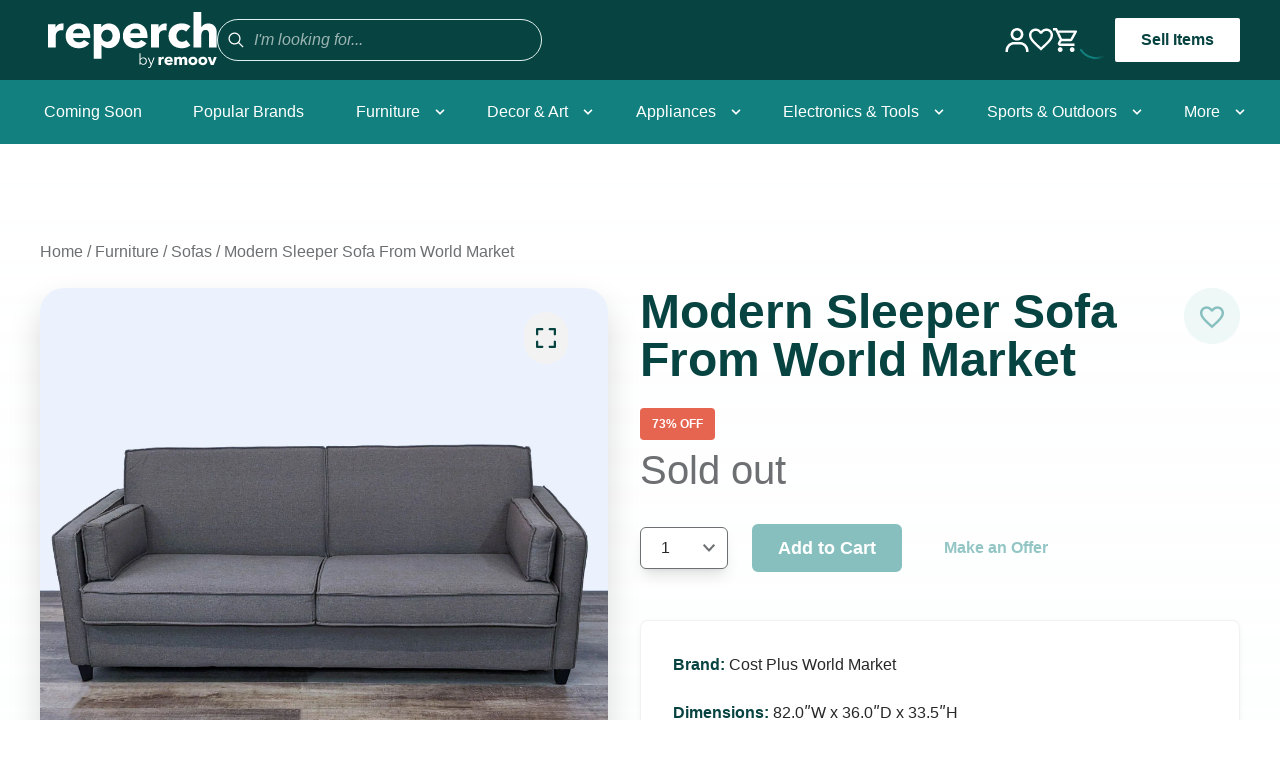

--- FILE ---
content_type: text/html
request_url: https://reperch.com/bayarea/products/1059574
body_size: 17651
content:
<!DOCTYPE html><html lang="EN"><head><meta charSet="utf-8"/><meta name="viewport" content="width=device-width, initial-scale=1"/><meta name="google-site-verification" content="qm6IrEde1nSPDQXq9UJEggLCmjFBlojbj6neNWEQUxY"/><title>Modern Sleeper Sofa From World Market</title><link rel="canonical" href="https://reperch.com/bayarea/products/1059574"/><meta name="description" content="World Market transitional sofa that folds out to a full size bed and has storage under the cushions. Brand Cost Plus World Market Dimensions 82.0ʺW x 36.0ʺD x 33.5ʺH Seat Height 18 Item ID 1059574 # Pieces 1 Original Price $700.00 Item Location Bay Area"/><meta property="og:image:url" content="https://cdn.shopify.com/s/files/1/0824/7161/files/big_719631-image_2.jpg?v=1717878006"/><meta property="og:image:secure_url" content="https://cdn.shopify.com/s/files/1/0824/7161/files/big_719631-image_2.jpg?v=1717878006"/><meta property="og:image:type" content="image/jpeg"/><meta property="og:description" content="World Market transitional sofa that folds out to a full size bed and has storage under the cushions. Brand Cost Plus World Market Dimensions 82.0ʺW x 36.0ʺD x 33.5ʺH Seat Height 18 Item ID 1059574 # Pieces 1 Original Price $700.00 Item Location Bay Area"/><meta property="og:title" content="Modern Sleeper Sofa From World Market"/><meta property="og:url" content="https://reperch.com/bayarea/products/1059574"/><meta name="twitter:creator" content="@shopify"/><meta name="twitter:description" content="World Market transitional sofa that folds out to a full size bed and has storage under the cushions. Brand Cost Plus World Market Dimensions 82.0ʺW x 36.0ʺD x 33.5ʺH Seat Height 18 Item ID 1059574 # Pieces 1 Original Price $700.00 Item Location Bay Area"/><meta name="twitter:site" content="@shopify"/><meta name="twitter:title" content="Modern Sleeper Sofa From World Market"/><script type="application/ld+json">{"0":{"@type":"ImageObject","@id":"https://reperch.com/bayarea/products/1059574","inLanguage":"en","url":"https://cdn.shopify.com/s/files/1/0824/7161/files/big_719631-image_2.jpg?v=1717878006","contentUrl":"https://cdn.shopify.com/s/files/1/0824/7161/files/big_719631-image_2.jpg?v=1717878006","caption":"Modern Sleeper Sofa From World Market"},"1":{"@type":"ItemPage","@id":"https://reperch.com/bayarea/products/1059574","url":"https://reperch.com/bayarea/products/1059574","name":"Modern Sleeper Sofa From World Market","description":"World Market transitional sofa that folds out to a full size bed and has storage under the cushions. Brand Cost Plus World Market Dimensions 82.0ʺW x 36.0ʺD x 33.5ʺH Seat Height 18 Item ID 1059574 # Pieces 1 Original Price $700.00 Item Location Bay Area","keywords":["bayarea","brand-cost-plus-world-market","cat-furniture","condition-good","item-cat-id-123","liquidation","material-fabric","material-wood","not-shippable","published","ssub-loveseat","style-contemporary","style-modern","style-transitional","sub-sofas"],"isPartOf":{"@id":"https://reperch.com/"}},"2":{"@type":"Product","@id":"https://reperch.com/bayarea/products/1059574","mainEntityOfPage":{"@id":"https://reperch.com/bayarea/products/1059574"},"name":"Modern Sleeper Sofa From World Market","url":"https://reperch.com/bayarea/products/1059574","description":"World Market transitional sofa that folds out to a full size bed and has storage under the cushions. Brand Cost Plus World Market Dimensions 82.0ʺW x 36.0ʺD x 33.5ʺH Seat Height 18 Item ID 1059574 # Pieces 1 Original Price $700.00 Item Location Bay Area","sku":"1059574","brand":{"@type":"Brand","name":"Cost Plus World Market"},"image":[{"@id":"https://cdn.shopify.com/s/files/1/0824/7161/files/big_719631-image_2.jpg?v=1717878006"}],"offers":[{"@type":"Offer","name":"Modern Sleeper Sofa From World Market","sku":"1059574","availability":"https://schema.org/InStock","seller":{"@id":"https://reperch.com/"},"priceSpecification":{"@type":"UnitPriceSpecification","price":"80.0","priceCurrency":"USD"},"url":"https://reperch.com/bayarea/products/1059574/offers"}]},"@context":"https://schema.org","@type":"Store","name":"Reperch","url":"https://reperch.com/bayarea/products/1059574","image":"https://remoov-production.s3.us-west-2.amazonaws.com/reperch_chair.png","description":"World Market transitional sofa that folds out to a full size bed and has storage under the cushions. Brand Cost Plus World Market Dimensions 82.0ʺW x 36.0ʺD x 33.5ʺH Seat Height 18 Item ID 1059574 # Pieces 1 Original Price $700.00 Item Location Bay Area","address":[{"@type":"PostalAddress","streetAddress":"2415 17th St, San Francisco","addressLocality":"San Francisco","addressRegion":"CA","postalCode":"94110","addressCountry":"US"}],"geo":[{"@type":"GeoCoordinates","latitude":37.7643533,"longitude":-122.4104194}],"openingHours":"Mo-Sa 10:00-18:00, Su 11:00-17:00","sameAs":["https://www.facebook.com/reperch","https://www.instagram.com/reperch"],"serviceArea":[{"@type":"GeoShape","box":"37.7749,-122.4194"},{"@type":"GeoShape","box":"33.4484,-112.0740"}],"brand":"Cost Plus World Market"}</script><meta property="og:image" content="https://cdn.shopify.com/s/files/1/0824/7161/files/big_719631-image_2.jpg?v=1717878006"/><meta name="twitter:image" content="https://cdn.shopify.com/s/files/1/0824/7161/files/big_719631-image_2.jpg?v=1717878006"/><meta property="og:type" content="website"/><meta name="twitter:card" content="summary_large_image"/><meta property="og:image:alt" content="1. &quot;World Market loveseat in a sofa position with grey upholstery and storage under the cushions on a wooden floor.&quot;"/><link rel="stylesheet" href="https://cdn.shopify.com/oxygen-v2/25200/9451/19439/2871035/build/_assets/app-RSILZEZ2.css"/><link rel="preconnect" href="https://cdn.shopify.com"/><link rel="preconnect" href="https://shop.app"/><link rel="icon" type="image/svg+xml" href="https://cdn.shopify.com/oxygen-v2/25200/9451/19439/2871035/build/_assets/favicon-SESFWQGL.png"/><script>window.Brevo = window.Brevo || [];
          Brevo.push([
            'init',
            {
              client_key: 'u1c99yr583f09ph78g8njipk'
            }
          ]);</script></head><body><noscript><iframe src="https://www.googletagmanager.com/ns.html?id=GTM-TRR4449F" height="0" width="0" style="display:none;visibility:hidden"></iframe></noscript><div class="w-full flex flex-col items-center"><div class="w-full flex flex-col min-h-screen items-center"><div class="grid"><!--$--><!--/$--></div><header id="desktop-header" role="banner" class="bg-primary_darker w-full hidden lg:flex lg:flex-col items-center z-40 justify-center sticky top-0 transition-transform duration-300 translate-y-0"><div class="flex px-6 w-full md:px-2 md:max-w-reperch md:mx-auto flex flex-col justify-start xmd:flex-row items-center xmd:justify-between h-20 bg-primary_darker px-2"><div class="flex flex-row items-center gap-16 bg-primary_darker p-2"><a class="font-bold" data-discover="true" href="/bayarea"><img src="https://cdn.shopify.com/oxygen-v2/25200/9451/19439/2871035/build/_assets/reperchLogo-W6KKEBMH.svg" alt="Reperch logo" width="260" height="190" class="self-start"/></a><form method="get" action="/bayarea/search" class="flex items-start md:items-center justify-start gap-2 w-full bg-transparent md:bg-primary_darker border border-white md:border-primary_lighter rounded-full px-2 py-3 md:p-1 relative mb-1 md:mb-0" data-discover="true"><button type="submit" class="relative flex items-center justify-center w-8 h-8 text-white/50 md:text-white border-0 md:pt-1"><svg xmlns="http://www.w3.org/2000/svg" viewBox="-4 -4 32 32" fill="currentColor" class="w-12 h-12"><title>Search</title><path fill-rule="evenodd" d="M13.3 8.52a4.77 4.77 0 1 1-9.55 0 4.77 4.77 0 0 1 9.55 0Zm-.98 4.68a6.02 6.02 0 1 1 .88-.88l4.3 4.3-.89.88-4.3-4.3Z"></path></svg></button><input type="search" placeholder="I&#x27;m looking for..." name="q" class="bg-transparent px-0 py-1 w-full transition border-0 focus:ring-0 border-x-0 border-t-0 transition border-primary/10 focus:border-primary/90 font-reperch font-regular placeholder-white/60 italic font-reperch font-regular text-base text-white text-start items-start justify-start relative md:italic"/><button class="lg:hidden absolute right-[3%] top-1/2 -translate-y-1/2 font-reperch text-white text-2xl">×</button></form></div><div class="flex flex-row items-center gap-8"><a data-discover="true" href="/account"><img src="https://cdn.shopify.com/oxygen-v2/25200/9451/19439/2871035/build/_assets/profileIcon-DC6Y6CRS.svg" class="text-white w-6 h-6 cursor-pointer"/></a><a data-discover="true" href="/wishlist"><img src="https://cdn.shopify.com/oxygen-v2/25200/9451/19439/2871035/build/_assets/heartIcon-P4GUATZ2.svg" class="text-white w-6 h-6"/></a><!--$--><div class="cursor-pointer flex flex-row items-center justify-center text-white"><svg width="24" height="24" viewBox="0 0 24 24" fill="#FFFFFF" xmlns="http://www.w3.org/2000/svg"><path d="M17.4535 13.2C18.3532 13.2 19.1449 12.708 19.5527 11.964L23.8471 4.176C24.291 3.384 23.7152 2.4 22.8035 2.4H5.05012L3.92254 0H0V2.4H2.39911L6.71751 11.508L5.09811 14.436C4.22243 16.044 5.374 18 7.19733 18H21.592V15.6H7.19733L8.51684 13.2H17.4535ZM6.1897 4.8H20.7643L17.4535 10.8H9.03265L6.1897 4.8ZM7.19733 19.2C5.87782 19.2 4.81021 20.28 4.81021 21.6C4.81021 22.92 5.87782 24 7.19733 24C8.51684 24 9.59644 22.92 9.59644 21.6C9.59644 20.28 8.51684 19.2 7.19733 19.2ZM19.1929 19.2C17.8734 19.2 16.8058 20.28 16.8058 21.6C16.8058 22.92 17.8734 24 19.1929 24C20.5124 24 21.592 22.92 21.592 21.6C21.592 20.28 20.5124 19.2 19.1929 19.2Z"></path></svg></div><!--/$--><div class="w-[90px] lg:w-fit flex flex-col gap-2 relative z-50"><div class="flex justify-center items-center undefined"><svg xmlns="http://www.w3.org/2000/svg" width="38" height="38" viewBox="0 0 38 38"><defs><linearGradient x1="8.042%" y1="0%" x2="65.682%" y2="23.865%" id="a"><stop stop-color="#11807F" stop-opacity="0" offset="0%"></stop><stop stop-color="#11807F" stop-opacity=".631" offset="63.146%"></stop><stop stop-color="#11807F" offset="100%"></stop></linearGradient></defs><g fill="none" fill-rule="evenodd"><g transform="translate(1 1)"><path d="M36 18c0-9.94-8.06-18-18-18" id="Oval-2" stroke="url(#a)" stroke-width="2"><animateTransform attributeName="transform" type="rotate" from="0 18 18" to="360 18 18" dur="0.9s" repeatCount="indefinite"></animateTransform></path><circle fill="#11807F" cx="36" cy="18" r="1"><animateTransform attributeName="transform" type="rotate" from="0 18 18" to="360 18 18" dur="0.9s" repeatCount="indefinite"></animateTransform></circle></g></g></svg></div></div><a href="https://remoovit.com" target="_blank" rel="noreferrer" class="text-primary_darker font-medium text-md flex flex-row items-center font-reperch bg-white px-6 py-2 rounded-sm border-2 border-transparent hover:border-primary_darker font-semibold">Sell Items</a></div></div><div class="flex flex-row justify-center items-center bg-primary w-full h-16"><nav class="w-full h-full flex gap-1 max-w-reperch justify-between h-full"><div class="group flex flex-row items-center relative cursor-pointer h-full"><a class="h-full" data-discover="true" href="/bayarea/collections/coming-soon"><div class="flex items-center h-full"><span class="font-reperch font-regular flex-1 px-3 py-4 text-white">Coming Soon</span></div></a></div><div class="group flex flex-row items-center relative cursor-pointer h-full"><a class="h-full" data-discover="true" href="/bayarea/collections/popular-brands"><div class="flex items-center h-full"><span class="font-reperch font-regular flex-1 px-3 py-4 text-white">Popular Brands</span></div></a></div><div class="group flex flex-row items-center relative cursor-pointer h-full"><a class="h-full" data-discover="true" href="/bayarea/collections/furniture"><div class="flex items-center h-full"><span class="font-reperch font-regular flex-1 px-3 py-4 text-white">Furniture</span><span><svg class="fill-white h-4 w-4 transform group-hover:-rotate-180 transition duration-150 ease-in-out" xmlns="http://www.w3.org/2000/svg" viewBox="0 0 20 20"><path d="M9.293 12.95l.707.707L15.657 8l-1.414-1.414L10 10.828 5.757 6.586 4.343 8z"></path></svg></span></div></a><ul id="menu" aria-hidden="true" class="w-48 bg-white border rounded-sm transform scale-0 group-hover:scale-100 absolute transition duration-150 ease-in-out top-full left-0 shadow-lg"><li class="group/li rounded-sm relative px-3 py-4"><a data-discover="true" href="/bayarea/collections/furniture?tags=sub-sofas"><button aria-haspopup="true" aria-controls="menu-lang" class="w-full text-left text-grayscale_darker flex items-center outline-none focus:outline-none hover:text-primary_darker hover:font-semibold"><span class="pr-3 flex-1 text-sm">Sofas</span><span class="mr-[5%]"><svg class="fill-grayscale_darker group-hover:fill-primary_darker h-4 w-4 rotate-[270deg]" xmlns="http://www.w3.org/2000/svg" viewBox="0 0 20 20"><path d="M9.293 12.95l.707.707L15.657 8l-1.414-1.414L10 10.828 5.757 6.586 4.343 8z"></path></svg></span></button></a><div class="absolute bottom-2 h-0.5 w-2/5 bg-primary_darker invisible group-hover/li:visible"></div><ul id="menu-lang" aria-hidden="true" class="bg-white border rounded-sm absolute top-0 left-[100%] shadow-[8px_10px_15px_-3px_rgba(0,0,0,0.1)] origin-bottom-left border-l-0 transition duration-150 ease-in-out min-w-32 invisible group-hover/li:visible"><a class="group/link relative" data-discover="true" href="/bayarea/collections/furniture?tags=sub-sofas,ssub-3-seat"><li class="w-48 px-3 py-4 text-grayscale_darker hover:text-primary_darker text-sm hover:font-semibold">3-seat</li><div class="ml-3 absolute bottom-2 h-0.5 w-2/5 bg-primary_darker invisible group-hover/link:visible"></div></a><a class="group/link relative" data-discover="true" href="/bayarea/collections/furniture?tags=sub-sofas,ssub-loveseat"><li class="w-48 px-3 py-4 text-grayscale_darker hover:text-primary_darker text-sm hover:font-semibold">Loveseat</li><div class="ml-3 absolute bottom-2 h-0.5 w-2/5 bg-primary_darker invisible group-hover/link:visible"></div></a><a class="group/link relative" data-discover="true" href="/bayarea/collections/furniture?tags=sub-sofas,ssub-sectional"><li class="w-48 px-3 py-4 text-grayscale_darker hover:text-primary_darker text-sm hover:font-semibold">Sectional</li><div class="ml-3 absolute bottom-2 h-0.5 w-2/5 bg-primary_darker invisible group-hover/link:visible"></div></a><a class="group/link relative" data-discover="true" href="/bayarea/collections/furniture?tags=sub-sofas,ssub-sleeper-sofa"><li class="w-48 px-3 py-4 text-grayscale_darker hover:text-primary_darker text-sm hover:font-semibold">Sleeper</li><div class="ml-3 absolute bottom-2 h-0.5 w-2/5 bg-primary_darker invisible group-hover/link:visible"></div></a><a class="group/link relative" data-discover="true" href="/bayarea/collections/furniture?tags=sub-sofas,ssub-other"><li class="w-48 px-3 py-4 text-grayscale_darker hover:text-primary_darker text-sm hover:font-semibold">More</li><div class="ml-3 absolute bottom-2 h-0.5 w-2/5 bg-primary_darker invisible group-hover/link:visible"></div></a></ul></li><li class="group/li rounded-sm relative px-3 py-4"><a data-discover="true" href="/bayarea/collections/furniture?tags=sub-chairs"><button aria-haspopup="true" aria-controls="menu-lang" class="w-full text-left text-grayscale_darker flex items-center outline-none focus:outline-none hover:text-primary_darker hover:font-semibold"><span class="pr-3 flex-1 text-sm">Chairs</span><span class="mr-[5%]"><svg class="fill-grayscale_darker group-hover:fill-primary_darker h-4 w-4 rotate-[270deg]" xmlns="http://www.w3.org/2000/svg" viewBox="0 0 20 20"><path d="M9.293 12.95l.707.707L15.657 8l-1.414-1.414L10 10.828 5.757 6.586 4.343 8z"></path></svg></span></button></a><div class="absolute bottom-2 h-0.5 w-2/5 bg-primary_darker invisible group-hover/li:visible"></div><ul id="menu-lang" aria-hidden="true" class="bg-white border rounded-sm absolute top-0 left-[100%] shadow-[8px_10px_15px_-3px_rgba(0,0,0,0.1)] origin-bottom-left border-l-0 transition duration-150 ease-in-out min-w-32 invisible group-hover/li:visible"><a class="group/link relative" data-discover="true" href="/bayarea/collections/furniture?tags=sub-chairs,ssub-dining-chairs"><li class="w-48 px-3 py-4 text-grayscale_darker hover:text-primary_darker text-sm hover:font-semibold">Dining Chairs</li><div class="ml-3 absolute bottom-2 h-0.5 w-2/5 bg-primary_darker invisible group-hover/link:visible"></div></a><a class="group/link relative" data-discover="true" href="/bayarea/collections/furniture?tags=sub-chairs,ssub-lounge"><li class="w-48 px-3 py-4 text-grayscale_darker hover:text-primary_darker text-sm hover:font-semibold">Lounge</li><div class="ml-3 absolute bottom-2 h-0.5 w-2/5 bg-primary_darker invisible group-hover/link:visible"></div></a><a class="group/link relative" data-discover="true" href="/bayarea/collections/furniture?tags=sub-chairs,ssub-stools%3B-ottomans-%26-benches"><li class="w-48 px-3 py-4 text-grayscale_darker hover:text-primary_darker text-sm hover:font-semibold">Stools, Ottomans &amp; Benches</li><div class="ml-3 absolute bottom-2 h-0.5 w-2/5 bg-primary_darker invisible group-hover/link:visible"></div></a><a class="group/link relative" data-discover="true" href="/bayarea/collections/furniture?tags=sub-chairs,ssub-other"><li class="w-48 px-3 py-4 text-grayscale_darker hover:text-primary_darker text-sm hover:font-semibold">More</li><div class="ml-3 absolute bottom-2 h-0.5 w-2/5 bg-primary_darker invisible group-hover/link:visible"></div></a></ul></li><li class="group/li rounded-sm relative px-3 py-4"><a data-discover="true" href="/bayarea/collections/furniture?tags=sub-tables"><button aria-haspopup="true" aria-controls="menu-lang" class="w-full text-left text-grayscale_darker flex items-center outline-none focus:outline-none hover:text-primary_darker hover:font-semibold"><span class="pr-3 flex-1 text-sm">Tables</span><span class="mr-[5%]"><svg class="fill-grayscale_darker group-hover:fill-primary_darker h-4 w-4 rotate-[270deg]" xmlns="http://www.w3.org/2000/svg" viewBox="0 0 20 20"><path d="M9.293 12.95l.707.707L15.657 8l-1.414-1.414L10 10.828 5.757 6.586 4.343 8z"></path></svg></span></button></a><div class="absolute bottom-2 h-0.5 w-2/5 bg-primary_darker invisible group-hover/li:visible"></div><ul id="menu-lang" aria-hidden="true" class="bg-white border rounded-sm absolute top-0 left-[100%] shadow-[8px_10px_15px_-3px_rgba(0,0,0,0.1)] origin-bottom-left border-l-0 transition duration-150 ease-in-out min-w-32 invisible group-hover/li:visible"><a class="group/link relative" data-discover="true" href="/bayarea/collections/furniture?tags=sub-tables,ssub-coffee-table"><li class="w-48 px-3 py-4 text-grayscale_darker hover:text-primary_darker text-sm hover:font-semibold">Coffee Table</li><div class="ml-3 absolute bottom-2 h-0.5 w-2/5 bg-primary_darker invisible group-hover/link:visible"></div></a><a class="group/link relative" data-discover="true" href="/bayarea/collections/furniture?tags=sub-tables,ssub-dining-set"><li class="w-48 px-3 py-4 text-grayscale_darker hover:text-primary_darker text-sm hover:font-semibold">Dining Sets</li><div class="ml-3 absolute bottom-2 h-0.5 w-2/5 bg-primary_darker invisible group-hover/link:visible"></div></a><a class="group/link relative" data-discover="true" href="/bayarea/collections/furniture?tags=sub-tables,ssub-dining-table"><li class="w-48 px-3 py-4 text-grayscale_darker hover:text-primary_darker text-sm hover:font-semibold">Dining Table</li><div class="ml-3 absolute bottom-2 h-0.5 w-2/5 bg-primary_darker invisible group-hover/link:visible"></div></a><a class="group/link relative" data-discover="true" href="/bayarea/collections/furniture?tags=sub-tables,ssub-end-table"><li class="w-48 px-3 py-4 text-grayscale_darker hover:text-primary_darker text-sm hover:font-semibold">Nightstands &amp; End Furniture</li><div class="ml-3 absolute bottom-2 h-0.5 w-2/5 bg-primary_darker invisible group-hover/link:visible"></div></a><a class="group/link relative" data-discover="true" href="/bayarea/collections/furniture?tags=sub-tables,ssub-side-%26-console-table"><li class="w-48 px-3 py-4 text-grayscale_darker hover:text-primary_darker text-sm hover:font-semibold">Side &amp; Console Furniture</li><div class="ml-3 absolute bottom-2 h-0.5 w-2/5 bg-primary_darker invisible group-hover/link:visible"></div></a><a class="group/link relative" data-discover="true" href="/bayarea/collections/furniture?tags=sub-tables,ssub-other"><li class="w-48 px-3 py-4 text-grayscale_darker hover:text-primary_darker text-sm hover:font-semibold">More</li><div class="ml-3 absolute bottom-2 h-0.5 w-2/5 bg-primary_darker invisible group-hover/link:visible"></div></a></ul></li><li class="group/liNoSubpair px-3 py-4 text-grayscale_darker hover:text-primary_darker text-sm hover:font-semibold relative"><a data-discover="true" href="/bayarea/collections/furniture?tags=sub-dressers">Dressers</a><div class="absolute bottom-2 h-0.5 w-2/5 bg-primary_darker invisible group-hover/liNoSubpair:visible"></div></li><li class="group/li rounded-sm relative px-3 py-4"><a data-discover="true" href="/bayarea/collections/furniture?tags=sub-office"><button aria-haspopup="true" aria-controls="menu-lang" class="w-full text-left text-grayscale_darker flex items-center outline-none focus:outline-none hover:text-primary_darker hover:font-semibold"><span class="pr-3 flex-1 text-sm">Office</span><span class="mr-[5%]"><svg class="fill-grayscale_darker group-hover:fill-primary_darker h-4 w-4 rotate-[270deg]" xmlns="http://www.w3.org/2000/svg" viewBox="0 0 20 20"><path d="M9.293 12.95l.707.707L15.657 8l-1.414-1.414L10 10.828 5.757 6.586 4.343 8z"></path></svg></span></button></a><div class="absolute bottom-2 h-0.5 w-2/5 bg-primary_darker invisible group-hover/li:visible"></div><ul id="menu-lang" aria-hidden="true" class="bg-white border rounded-sm absolute top-0 left-[100%] shadow-[8px_10px_15px_-3px_rgba(0,0,0,0.1)] origin-bottom-left border-l-0 transition duration-150 ease-in-out min-w-32 invisible group-hover/li:visible"><a class="group/link relative" data-discover="true" href="/bayarea/collections/furniture?tags=sub-office,ssub-cabinets"><li class="w-48 px-3 py-4 text-grayscale_darker hover:text-primary_darker text-sm hover:font-semibold">Cabinets</li><div class="ml-3 absolute bottom-2 h-0.5 w-2/5 bg-primary_darker invisible group-hover/link:visible"></div></a><a class="group/link relative" data-discover="true" href="/bayarea/collections/furniture?tags=sub-office,ssub-chairs"><li class="w-48 px-3 py-4 text-grayscale_darker hover:text-primary_darker text-sm hover:font-semibold">Chairs</li><div class="ml-3 absolute bottom-2 h-0.5 w-2/5 bg-primary_darker invisible group-hover/link:visible"></div></a><a class="group/link relative" data-discover="true" href="/bayarea/collections/furniture?tags=sub-office,ssub-desks"><li class="w-48 px-3 py-4 text-grayscale_darker hover:text-primary_darker text-sm hover:font-semibold">Desks</li><div class="ml-3 absolute bottom-2 h-0.5 w-2/5 bg-primary_darker invisible group-hover/link:visible"></div></a><a class="group/link relative" data-discover="true" href="/bayarea/collections/furniture?tags=sub-office,ssub-other"><li class="w-48 px-3 py-4 text-grayscale_darker hover:text-primary_darker text-sm hover:font-semibold">More</li><div class="ml-3 absolute bottom-2 h-0.5 w-2/5 bg-primary_darker invisible group-hover/link:visible"></div></a></ul></li><li class="group/liNoSubpair px-3 py-4 text-grayscale_darker hover:text-primary_darker text-sm hover:font-semibold relative"><a data-discover="true" href="/bayarea/collections/furniture?tags=sub-bookshelves">Bookshelves</a><div class="absolute bottom-2 h-0.5 w-2/5 bg-primary_darker invisible group-hover/liNoSubpair:visible"></div></li></ul></div><div class="group flex flex-row items-center relative cursor-pointer h-full"><a class="h-full" data-discover="true" href="/bayarea/collections/home-decor"><div class="flex items-center h-full"><span class="font-reperch font-regular flex-1 px-3 py-4 text-white">Decor &amp; Art</span><span><svg class="fill-white h-4 w-4 transform group-hover:-rotate-180 transition duration-150 ease-in-out" xmlns="http://www.w3.org/2000/svg" viewBox="0 0 20 20"><path d="M9.293 12.95l.707.707L15.657 8l-1.414-1.414L10 10.828 5.757 6.586 4.343 8z"></path></svg></span></div></a><ul id="menu" aria-hidden="true" class="w-48 bg-white border rounded-sm transform scale-0 group-hover:scale-100 absolute transition duration-150 ease-in-out top-full left-0 shadow-lg"><li class="group/li rounded-sm relative px-3 py-4"><a data-discover="true" href="/bayarea/collections/home-decor?tags=sub-art"><button aria-haspopup="true" aria-controls="menu-lang" class="w-full text-left text-grayscale_darker flex items-center outline-none focus:outline-none hover:text-primary_darker hover:font-semibold"><span class="pr-3 flex-1 text-sm">Art</span><span class="mr-[5%]"><svg class="fill-grayscale_darker group-hover:fill-primary_darker h-4 w-4 rotate-[270deg]" xmlns="http://www.w3.org/2000/svg" viewBox="0 0 20 20"><path d="M9.293 12.95l.707.707L15.657 8l-1.414-1.414L10 10.828 5.757 6.586 4.343 8z"></path></svg></span></button></a><div class="absolute bottom-2 h-0.5 w-2/5 bg-primary_darker invisible group-hover/li:visible"></div><ul id="menu-lang" aria-hidden="true" class="bg-white border rounded-sm absolute top-0 left-[100%] shadow-[8px_10px_15px_-3px_rgba(0,0,0,0.1)] origin-bottom-left border-l-0 transition duration-150 ease-in-out min-w-32 invisible group-hover/li:visible"><a class="group/link relative" data-discover="true" href="/bayarea/collections/home-decor?tags=sub-art,ssub-drawings-%26-paintings"><li class="w-48 px-3 py-4 text-grayscale_darker hover:text-primary_darker text-sm hover:font-semibold">Drawings &amp; Paintings</li><div class="ml-3 absolute bottom-2 h-0.5 w-2/5 bg-primary_darker invisible group-hover/link:visible"></div></a><a class="group/link relative" data-discover="true" href="/bayarea/collections/home-decor?tags=sub-art,ssub-prints-%26-maps"><li class="w-48 px-3 py-4 text-grayscale_darker hover:text-primary_darker text-sm hover:font-semibold">Prints &amp; Maps</li><div class="ml-3 absolute bottom-2 h-0.5 w-2/5 bg-primary_darker invisible group-hover/link:visible"></div></a><a class="group/link relative" data-discover="true" href="/bayarea/collections/home-decor?tags=sub-art,ssub-sculpture"><li class="w-48 px-3 py-4 text-grayscale_darker hover:text-primary_darker text-sm hover:font-semibold">Sculptures</li><div class="ml-3 absolute bottom-2 h-0.5 w-2/5 bg-primary_darker invisible group-hover/link:visible"></div></a><a class="group/link relative" data-discover="true" href="/bayarea/collections/home-decor?tags=sub-art,ssub-other"><li class="w-48 px-3 py-4 text-grayscale_darker hover:text-primary_darker text-sm hover:font-semibold">More</li><div class="ml-3 absolute bottom-2 h-0.5 w-2/5 bg-primary_darker invisible group-hover/link:visible"></div></a></ul></li><li class="group/liNoSubpair px-3 py-4 text-grayscale_darker hover:text-primary_darker text-sm hover:font-semibold relative"><a data-discover="true" href="/bayarea/collections/home-decor?tags=sub-lighting">Lighting</a><div class="absolute bottom-2 h-0.5 w-2/5 bg-primary_darker invisible group-hover/liNoSubpair:visible"></div></li><li class="group/liNoSubpair px-3 py-4 text-grayscale_darker hover:text-primary_darker text-sm hover:font-semibold relative"><a data-discover="true" href="/bayarea/collections/home-decor?tags=sub-mirror">Mirror</a><div class="absolute bottom-2 h-0.5 w-2/5 bg-primary_darker invisible group-hover/liNoSubpair:visible"></div></li><li class="group/liNoSubpair px-3 py-4 text-grayscale_darker hover:text-primary_darker text-sm hover:font-semibold relative"><a data-discover="true" href="/bayarea/collections/home-decor?tags=sub-rug">Rug</a><div class="absolute bottom-2 h-0.5 w-2/5 bg-primary_darker invisible group-hover/liNoSubpair:visible"></div></li><li class="group/liNoSubpair px-3 py-4 text-grayscale_darker hover:text-primary_darker text-sm hover:font-semibold relative"><a data-discover="true" href="/bayarea/collections/home-decor?tags=sub-vases">Vases</a><div class="absolute bottom-2 h-0.5 w-2/5 bg-primary_darker invisible group-hover/liNoSubpair:visible"></div></li><li class="group/liNoSubpair px-3 py-4 text-grayscale_darker hover:text-primary_darker text-sm hover:font-semibold relative"><a data-discover="true" href="/bayarea/collections/home-decor?tags=sub-other">More</a><div class="absolute bottom-2 h-0.5 w-2/5 bg-primary_darker invisible group-hover/liNoSubpair:visible"></div></li></ul></div><div class="group flex flex-row items-center relative cursor-pointer h-full"><a class="h-full" data-discover="true" href="/bayarea/collections/appliances"><div class="flex items-center h-full"><span class="font-reperch font-regular flex-1 px-3 py-4 text-white">Appliances</span><span><svg class="fill-white h-4 w-4 transform group-hover:-rotate-180 transition duration-150 ease-in-out" xmlns="http://www.w3.org/2000/svg" viewBox="0 0 20 20"><path d="M9.293 12.95l.707.707L15.657 8l-1.414-1.414L10 10.828 5.757 6.586 4.343 8z"></path></svg></span></div></a><ul id="menu" aria-hidden="true" class="w-48 bg-white border rounded-sm transform scale-0 group-hover:scale-100 absolute transition duration-150 ease-in-out top-full left-0 shadow-lg"><li class="group/li rounded-sm relative px-3 py-4"><a data-discover="true" href="/bayarea/collections/appliances?tags=sub-large-appliances"><button aria-haspopup="true" aria-controls="menu-lang" class="w-full text-left text-grayscale_darker flex items-center outline-none focus:outline-none hover:text-primary_darker hover:font-semibold"><span class="pr-3 flex-1 text-sm">Large Appliances</span><span class="mr-[5%]"><svg class="fill-grayscale_darker group-hover:fill-primary_darker h-4 w-4 rotate-[270deg]" xmlns="http://www.w3.org/2000/svg" viewBox="0 0 20 20"><path d="M9.293 12.95l.707.707L15.657 8l-1.414-1.414L10 10.828 5.757 6.586 4.343 8z"></path></svg></span></button></a><div class="absolute bottom-2 h-0.5 w-2/5 bg-primary_darker invisible group-hover/li:visible"></div><ul id="menu-lang" aria-hidden="true" class="bg-white border rounded-sm absolute top-0 left-[100%] shadow-[8px_10px_15px_-3px_rgba(0,0,0,0.1)] origin-bottom-left border-l-0 transition duration-150 ease-in-out min-w-32 invisible group-hover/li:visible"><a class="group/link relative" data-discover="true" href="/bayarea/collections/appliances?tags=sub-large-appliances,ssub-refrigerator"><li class="w-48 px-3 py-4 text-grayscale_darker hover:text-primary_darker text-sm hover:font-semibold">Refrigerator</li><div class="ml-3 absolute bottom-2 h-0.5 w-2/5 bg-primary_darker invisible group-hover/link:visible"></div></a><a class="group/link relative" data-discover="true" href="/bayarea/collections/appliances?tags=sub-large-appliances,ssub-stove-%26-oven"><li class="w-48 px-3 py-4 text-grayscale_darker hover:text-primary_darker text-sm hover:font-semibold">Stove &amp; Oven</li><div class="ml-3 absolute bottom-2 h-0.5 w-2/5 bg-primary_darker invisible group-hover/link:visible"></div></a><a class="group/link relative" data-discover="true" href="/bayarea/collections/appliances?tags=sub-large-appliances,ssub-washer-dryer"><li class="w-48 px-3 py-4 text-grayscale_darker hover:text-primary_darker text-sm hover:font-semibold">Washer/Dryer</li><div class="ml-3 absolute bottom-2 h-0.5 w-2/5 bg-primary_darker invisible group-hover/link:visible"></div></a></ul></li><li class="group/li rounded-sm relative px-3 py-4"><a data-discover="true" href="/bayarea/collections/appliances?tags=sub-small-appliances"><button aria-haspopup="true" aria-controls="menu-lang" class="w-full text-left text-grayscale_darker flex items-center outline-none focus:outline-none hover:text-primary_darker hover:font-semibold"><span class="pr-3 flex-1 text-sm">Small Appliances</span><span class="mr-[5%]"><svg class="fill-grayscale_darker group-hover:fill-primary_darker h-4 w-4 rotate-[270deg]" xmlns="http://www.w3.org/2000/svg" viewBox="0 0 20 20"><path d="M9.293 12.95l.707.707L15.657 8l-1.414-1.414L10 10.828 5.757 6.586 4.343 8z"></path></svg></span></button></a><div class="absolute bottom-2 h-0.5 w-2/5 bg-primary_darker invisible group-hover/li:visible"></div><ul id="menu-lang" aria-hidden="true" class="bg-white border rounded-sm absolute top-0 left-[100%] shadow-[8px_10px_15px_-3px_rgba(0,0,0,0.1)] origin-bottom-left border-l-0 transition duration-150 ease-in-out min-w-32 invisible group-hover/li:visible"><a class="group/link relative" data-discover="true" href="/bayarea/collections/appliances?tags=sub-small-appliances,ssub-ac-%26-fans"><li class="w-48 px-3 py-4 text-grayscale_darker hover:text-primary_darker text-sm hover:font-semibold">A/C &amp; Fans</li><div class="ml-3 absolute bottom-2 h-0.5 w-2/5 bg-primary_darker invisible group-hover/link:visible"></div></a><a class="group/link relative" data-discover="true" href="/bayarea/collections/appliances?tags=sub-small-appliances,ssub-heating"><li class="w-48 px-3 py-4 text-grayscale_darker hover:text-primary_darker text-sm hover:font-semibold">Heating</li><div class="ml-3 absolute bottom-2 h-0.5 w-2/5 bg-primary_darker invisible group-hover/link:visible"></div></a><a class="group/link relative" data-discover="true" href="/bayarea/collections/appliances?tags=sub-small-appliances,ssub-other"><li class="w-48 px-3 py-4 text-grayscale_darker hover:text-primary_darker text-sm hover:font-semibold">More</li><div class="ml-3 absolute bottom-2 h-0.5 w-2/5 bg-primary_darker invisible group-hover/link:visible"></div></a></ul></li></ul></div><div class="group flex flex-row items-center relative cursor-pointer h-full"><a class="h-full" data-discover="true" href="/bayarea/collections/electronics-tools"><div class="flex items-center h-full"><span class="font-reperch font-regular flex-1 px-3 py-4 text-white">Electronics &amp; Tools</span><span><svg class="fill-white h-4 w-4 transform group-hover:-rotate-180 transition duration-150 ease-in-out" xmlns="http://www.w3.org/2000/svg" viewBox="0 0 20 20"><path d="M9.293 12.95l.707.707L15.657 8l-1.414-1.414L10 10.828 5.757 6.586 4.343 8z"></path></svg></span></div></a><ul id="menu" aria-hidden="true" class="w-48 bg-white border rounded-sm transform scale-0 group-hover:scale-100 absolute transition duration-150 ease-in-out top-full left-0 shadow-lg"><li class="group/liNoSubpair px-3 py-4 text-grayscale_darker hover:text-primary_darker text-sm hover:font-semibold relative"><a data-discover="true" href="/bayarea/collections/electronics-tools?tags=sub-tvs">TVs</a><div class="absolute bottom-2 h-0.5 w-2/5 bg-primary_darker invisible group-hover/liNoSubpair:visible"></div></li><li class="group/liNoSubpair px-3 py-4 text-grayscale_darker hover:text-primary_darker text-sm hover:font-semibold relative"><a data-discover="true" href="/bayarea/collections/electronics-tools?tags=sub-audio-equipment">Audio Equipment</a><div class="absolute bottom-2 h-0.5 w-2/5 bg-primary_darker invisible group-hover/liNoSubpair:visible"></div></li><li class="group/liNoSubpair px-3 py-4 text-grayscale_darker hover:text-primary_darker text-sm hover:font-semibold relative"><a data-discover="true" href="/bayarea/collections/electronics-tools?tags=sub-monitors-%26-projectors">Monitors &amp; Projectors</a><div class="absolute bottom-2 h-0.5 w-2/5 bg-primary_darker invisible group-hover/liNoSubpair:visible"></div></li><li class="group/liNoSubpair px-3 py-4 text-grayscale_darker hover:text-primary_darker text-sm hover:font-semibold relative"><a data-discover="true" href="/bayarea/collections/electronics-tools?tags=sub-networking-equipment">Networking Equipment</a><div class="absolute bottom-2 h-0.5 w-2/5 bg-primary_darker invisible group-hover/liNoSubpair:visible"></div></li><li class="group/liNoSubpair px-3 py-4 text-grayscale_darker hover:text-primary_darker text-sm hover:font-semibold relative"><a data-discover="true" href="/bayarea/collections/electronics-tools?tags=sub-gaming">Gaming</a><div class="absolute bottom-2 h-0.5 w-2/5 bg-primary_darker invisible group-hover/liNoSubpair:visible"></div></li><li class="group/liNoSubpair px-3 py-4 text-grayscale_darker hover:text-primary_darker text-sm hover:font-semibold relative"><a data-discover="true" href="/bayarea/collections/electronics-tools?tags=sub-printer">Printer</a><div class="absolute bottom-2 h-0.5 w-2/5 bg-primary_darker invisible group-hover/liNoSubpair:visible"></div></li><li class="group/liNoSubpair px-3 py-4 text-grayscale_darker hover:text-primary_darker text-sm hover:font-semibold relative"><a data-discover="true" href="/bayarea/collections/electronics-tools?tags=sub-tools">Tools</a><div class="absolute bottom-2 h-0.5 w-2/5 bg-primary_darker invisible group-hover/liNoSubpair:visible"></div></li><li class="group/liNoSubpair px-3 py-4 text-grayscale_darker hover:text-primary_darker text-sm hover:font-semibold relative"><a data-discover="true" href="/bayarea/collections/electronics-tools?tags=sub-other">More</a><div class="absolute bottom-2 h-0.5 w-2/5 bg-primary_darker invisible group-hover/liNoSubpair:visible"></div></li></ul></div><div class="group flex flex-row items-center relative cursor-pointer h-full"><a class="h-full" data-discover="true" href="/bayarea/collections/sports-outdoors"><div class="flex items-center h-full"><span class="font-reperch font-regular flex-1 px-3 py-4 text-white">Sports &amp; Outdoors</span><span><svg class="fill-white h-4 w-4 transform group-hover:-rotate-180 transition duration-150 ease-in-out" xmlns="http://www.w3.org/2000/svg" viewBox="0 0 20 20"><path d="M9.293 12.95l.707.707L15.657 8l-1.414-1.414L10 10.828 5.757 6.586 4.343 8z"></path></svg></span></div></a><ul id="menu" aria-hidden="true" class="w-48 bg-white border rounded-sm transform scale-0 group-hover:scale-100 absolute transition duration-150 ease-in-out top-full left-0 shadow-lg"><li class="group/liNoSubpair px-3 py-4 text-grayscale_darker hover:text-primary_darker text-sm hover:font-semibold relative"><a data-discover="true" href="/bayarea/collections/sports-outdoors?tags=sub-gym-equipment">Gym Equipment</a><div class="absolute bottom-2 h-0.5 w-2/5 bg-primary_darker invisible group-hover/liNoSubpair:visible"></div></li><li class="group/liNoSubpair px-3 py-4 text-grayscale_darker hover:text-primary_darker text-sm hover:font-semibold relative"><a data-discover="true" href="/bayarea/collections/sports-outdoors?tags=sub-outdoor-equipment">Outdoor Equipment</a><div class="absolute bottom-2 h-0.5 w-2/5 bg-primary_darker invisible group-hover/liNoSubpair:visible"></div></li><li class="group/liNoSubpair px-3 py-4 text-grayscale_darker hover:text-primary_darker text-sm hover:font-semibold relative"><a data-discover="true" href="/bayarea/collections/sports-outdoors?tags=sub-sports-equipment">Sports Equipment</a><div class="absolute bottom-2 h-0.5 w-2/5 bg-primary_darker invisible group-hover/liNoSubpair:visible"></div></li><li class="group/liNoSubpair px-3 py-4 text-grayscale_darker hover:text-primary_darker text-sm hover:font-semibold relative"><a data-discover="true" href="/bayarea/collections/sports-outdoors?tags=sub-other">More</a><div class="absolute bottom-2 h-0.5 w-2/5 bg-primary_darker invisible group-hover/liNoSubpair:visible"></div></li></ul></div><div class="group flex flex-row items-center relative cursor-pointer h-full"><a class="h-full" data-discover="true" href="/bayarea/collections/other"><div class="flex items-center h-full"><span class="font-reperch font-regular flex-1 px-3 py-4 text-white">More</span><span><svg class="fill-white h-4 w-4 transform group-hover:-rotate-180 transition duration-150 ease-in-out" xmlns="http://www.w3.org/2000/svg" viewBox="0 0 20 20"><path d="M9.293 12.95l.707.707L15.657 8l-1.414-1.414L10 10.828 5.757 6.586 4.343 8z"></path></svg></span></div></a><ul id="menu" aria-hidden="true" class="w-48 bg-white border rounded-sm transform scale-0 group-hover:scale-100 absolute transition duration-150 ease-in-out top-full left-0 shadow-lg"><li class="group/liNoSubpair px-3 py-4 text-grayscale_darker hover:text-primary_darker text-sm hover:font-semibold relative"><a data-discover="true" href="/bayarea/collections/apparel">Apparel</a><div class="absolute bottom-2 h-0.5 w-2/5 bg-primary_darker invisible group-hover/liNoSubpair:visible"></div></li><li class="group/liNoSubpair px-3 py-4 text-grayscale_darker hover:text-primary_darker text-sm hover:font-semibold relative"><a data-discover="true" href="/bayarea/collections/other?tags=sub-musical-instruments-%26-gear">Musical Instruments &amp; Gear</a><div class="absolute bottom-2 h-0.5 w-2/5 bg-primary_darker invisible group-hover/liNoSubpair:visible"></div></li><li class="group/liNoSubpair px-3 py-4 text-grayscale_darker hover:text-primary_darker text-sm hover:font-semibold relative"><a data-discover="true" href="/bayarea/collections/other?tags=sub-luggage">Luggage</a><div class="absolute bottom-2 h-0.5 w-2/5 bg-primary_darker invisible group-hover/liNoSubpair:visible"></div></li><li class="group/li rounded-sm relative px-3 py-4"><a data-discover="true" href="/bayarea/collections/kitchen"><button aria-haspopup="true" aria-controls="menu-lang" class="w-full text-left text-grayscale_darker flex items-center outline-none focus:outline-none hover:text-primary_darker hover:font-semibold"><span class="pr-3 flex-1 text-sm">Kitchen</span><span class="mr-[5%]"><svg class="fill-grayscale_darker group-hover:fill-primary_darker h-4 w-4 rotate-[270deg]" xmlns="http://www.w3.org/2000/svg" viewBox="0 0 20 20"><path d="M9.293 12.95l.707.707L15.657 8l-1.414-1.414L10 10.828 5.757 6.586 4.343 8z"></path></svg></span></button></a><div class="absolute bottom-2 h-0.5 w-2/5 bg-primary_darker invisible group-hover/li:visible"></div><ul id="menu-lang" aria-hidden="true" class="bg-white border rounded-sm absolute top-0 right-[100%] shadow-[-8px_10px_15px_-3px_rgba(0,0,0,0.1)] origin-top-right border-r-0 transition duration-150 ease-in-out min-w-32 invisible group-hover/li:visible"><a class="group/link relative" data-discover="true" href="/bayarea/collections/kitchen?tags=sub-dishware"><li class="w-48 px-3 py-4 text-grayscale_darker hover:text-primary_darker text-sm hover:font-semibold">Dishware</li><div class="ml-3 absolute bottom-2 h-0.5 w-2/5 bg-primary_darker invisible group-hover/link:visible"></div></a><a class="group/link relative" data-discover="true" href="/bayarea/collections/kitchen?tags=sub-other"><li class="w-48 px-3 py-4 text-grayscale_darker hover:text-primary_darker text-sm hover:font-semibold">More</li><div class="ml-3 absolute bottom-2 h-0.5 w-2/5 bg-primary_darker invisible group-hover/link:visible"></div></a></ul></li><li class="group/liNoSubpair px-3 py-4 text-grayscale_darker hover:text-primary_darker text-sm hover:font-semibold relative"><a data-discover="true" href="/bayarea/collections/other?tags=sub-other">More</a><div class="absolute bottom-2 h-0.5 w-2/5 bg-primary_darker invisible group-hover/liNoSubpair:visible"></div></li></ul></div></nav></div></header><header id="mobile-header" class="flex flex-col lg:hidden bg-primary_darker w-screen sticky top-0 xmd:relative z-50 transition-transform duration-300 translate-y-0"><div class="flex px-6 w-full md:px-2 md:max-w-reperch md:mx-auto flex flex-row items-center justify-between h-[72px] px-3 gap-4"><a class="font-bold" data-discover="true" href="/bayarea"><img src="https://cdn.shopify.com/oxygen-v2/25200/9451/19439/2871035/build/_assets/reperchLogo-W6KKEBMH.svg" alt="Reperch logo" width="220" height="160" class="self-start"/></a><div class="flex flex-row items-center gap-0 sm:gap-1 "><div class="flex flex-row items-center"><div class="w-[90px] lg:w-fit flex flex-col gap-2 relative z-50"><div class="flex justify-center items-center undefined"><svg xmlns="http://www.w3.org/2000/svg" width="38" height="38" viewBox="0 0 38 38"><defs><linearGradient x1="8.042%" y1="0%" x2="65.682%" y2="23.865%" id="a"><stop stop-color="#11807F" stop-opacity="0" offset="0%"></stop><stop stop-color="#11807F" stop-opacity=".631" offset="63.146%"></stop><stop stop-color="#11807F" offset="100%"></stop></linearGradient></defs><g fill="none" fill-rule="evenodd"><g transform="translate(1 1)"><path d="M36 18c0-9.94-8.06-18-18-18" id="Oval-2" stroke="url(#a)" stroke-width="2"><animateTransform attributeName="transform" type="rotate" from="0 18 18" to="360 18 18" dur="0.9s" repeatCount="indefinite"></animateTransform></path><circle fill="#11807F" cx="36" cy="18" r="1"><animateTransform attributeName="transform" type="rotate" from="0 18 18" to="360 18 18" dur="0.9s" repeatCount="indefinite"></animateTransform></circle></g></g></svg></div></div><button class="relative flex items-center justify-center w-10 h-10 text-white"><svg xmlns="http://www.w3.org/2000/svg" viewBox="-4 -4 32 32" fill="currentColor" class="w-12 h-12"><title>Search</title><path fill-rule="evenodd" d="M13.3 8.52a4.77 4.77 0 1 1-9.55 0 4.77 4.77 0 0 1 9.55 0Zm-.98 4.68a6.02 6.02 0 1 1 .88-.88l4.3 4.3-.89.88-4.3-4.3Z"></path></svg></button></div><button class="relative flex flex-row items-center justify-start text-white w-10 h-10"><svg xmlns="http://www.w3.org/2000/svg" viewBox="-4 -4 32 32" fill="currentColor" stroke="currentColor" class="w-12 h-12 flex items-center justify-center"><title>Menu</title><line x1="3" y1="6.375" x2="17" y2="6.375" stroke-width="2"></line><line x1="3" y1="10.375" x2="17" y2="10.375" stroke-width="2"></line><line x1="3" y1="14.375" x2="17" y2="14.375" stroke-width="2"></line></svg></button></div></div></header><!--$--><!--/$--><main role="main" id="mainContent" class="flex-grow w-full overflow-hidden" style="background:linear-gradient(180deg, rgba(223, 242, 240, 0) 2.6%, #DFF2F04D 29.69%"><section class="w-screen h-full flex flex-col md:mx-auto relative pb-16 bg-white font-reperch mt-16 xmd:mt-0"><div class="bg-gradient-to-b from-primary_lighter/0 to-primary_lighter/20 lg:pt-24 pb-[80px] md:pb-32"><div class="flex px-6 w-full md:px-2 md:max-w-reperch md:mx-auto bg-transparent"><div class="flex flex-col w-full"><div class="text-xs md:text-base text-grayscale"><a data-discover="true" href="/bayarea">Home</a><span> / </span><a data-discover="true" href="/bayarea/collections/furniture">Furniture</a><span> / </span><a data-discover="true" href="/bayarea/collections/furniture?tags=sub-sofas">Sofas</a><span> / </span><a data-discover="true" href="/bayarea/products/1059574">Modern Sleeper Sofa From World Market</a></div><div class="mt-6 md:flex"><div class="md:w-1/2 md:pr-8 flex flex-col"><div class="flex flex-col"><div class="w-full relative h-[440px] xmd:h-[592px]"><img class="w-full h-full rounded-3xl shadow-strong object-cover" src="https://cdn.shopify.com/s/files/1/0824/7161/files/big_719631-image_2.jpg?v=1717878006" alt="1. &quot;World Market loveseat in a sofa position with grey upholstery and storage under the cushions on a wooden floor.&quot;"/><div class="absolute bottom-6 right-4 md:left-10 flex"><button><img class="w-12 h-12 md:w-14 md:h-14 mr-4 md:mr-6" src="https://cdn.shopify.com/oxygen-v2/25200/9451/19439/2871035/build/_assets/left_arrow-GBCOJ2OA.svg"/></button><button><img class="w-12 h-12 md:w-14 md:h-14" src="https://cdn.shopify.com/oxygen-v2/25200/9451/19439/2871035/build/_assets/right_arrow-ZGANUJNP.svg"/></button></div><button class="group bg-grayscale_lighter px-3 py-4 absolute top-6 right-10 flex flex-row items-center justify-center gap-2 rounded-[24px] transition-all duration-150 ease-in-out"><img class="w-5 h-5" src="https://cdn.shopify.com/oxygen-v2/25200/9451/19439/2871035/build/_assets/photoZoomIcon-AMMGAXLU.svg"/><span class="font-semibold text-sm font-reperch tracking-normal text-primary_darker hidden invisible md:group-hover:visible md:group-hover:flex transition-all duration-150 ease-in-out">Click to expand</span></button></div><div class="w-full mt-6 md:mt-8 mb-12 md:mb-0 flex overflow-x-auto overflow-y-hidden md:overflow-visible justify-between"><div class="relative shrink-0 md:shrink w-[72px] xmd-only:w-[88px] lg:w-[120px] h-[72px] xmd-only:h-[88px] lg:h-[120px] mr-4 xmd:mr-[26px]"><button class="h-full"><img class="w-[72px] xmd-only:w-[88px] lg:w-[120px] h-[72px] xmd-only:h-[88px] lg:h-[120px] object-cover z-0 border border-solid border-primary shadow-selected_image rounded-2xl mb-1" src="https://cdn.shopify.com/s/files/1/0824/7161/files/big_719631-image_2.jpg?v=1717878006" alt="1. &quot;World Market loveseat in a sofa position with grey upholstery and storage under the cushions on a wooden floor.&quot;"/></button><button><img class="hidden md:block absolute left-2 top-[50%] -translate-y-1/2 w-[50%] h-[50%] z-20" src="https://cdn.shopify.com/oxygen-v2/25200/9451/19439/2871035/build/_assets/left_arrow_green-ASHXELW2.svg"/></button></div><div class="relative shrink-0 md:shrink w-[72px] xmd-only:w-[88px] lg:w-[120px] h-[72px] xmd-only:h-[88px] lg:h-[120px] mr-4 xmd:mr-[26px]"><button class="h-full"><img class="w-[72px] xmd-only:w-[88px] lg:w-[120px] h-[72px] xmd-only:h-[88px] lg:h-[120px] object-cover z-0 opacity-60 rounded-2xl mb-1" src="https://cdn.shopify.com/s/files/1/0824/7161/files/big_719634-image_5.jpg?v=1717878006" alt="2. &quot;Transitional loveseat from World Market expanded into a bed with grey fabric, showcasing its full-size sleeping surface.&quot;"/></button></div><div class="relative shrink-0 md:shrink w-[72px] xmd-only:w-[88px] lg:w-[120px] h-[72px] xmd-only:h-[88px] lg:h-[120px] mr-4 xmd:mr-[26px]"><button class="h-full"><img class="w-[72px] xmd-only:w-[88px] lg:w-[120px] h-[72px] xmd-only:h-[88px] lg:h-[120px] object-cover z-0 opacity-60 rounded-2xl mb-1" src="https://cdn.shopify.com/s/files/1/0824/7161/files/big_719632-image_3.jpg?v=1717878006" alt="3. &quot;World Market grey loveseat partially unfolded to display its bed function with visible storage space, against a wooden floor background.&quot;"/></button></div><div class="relative shrink-0 md:shrink w-[72px] xmd-only:w-[88px] lg:w-[120px] h-[72px] xmd-only:h-[88px] lg:h-[120px] "><div class="absolute w-full h-full left-0 top-0 bg-gradient-to-l from-greenish_white to-greenish_white/0 z-10 rounded-2xl cursor-pointer"></div><button class="h-full"><img class="w-[72px] xmd-only:w-[88px] lg:w-[120px] h-[72px] xmd-only:h-[88px] lg:h-[120px] object-cover z-0 opacity-60 rounded-2xl mb-1" src="https://cdn.shopify.com/s/files/1/0824/7161/files/big_719633-image_4.jpg?v=1717878006" alt=""/></button><button><img class="hidden md:block absolute right-2 top-[50%] -translate-y-1/2 w-[50%] h-[50%] z-20" src="https://cdn.shopify.com/oxygen-v2/25200/9451/19439/2871035/build/_assets/right_arrow_green-4PMYHIUH.svg"/></button></div></div></div><div class="text-grayscale_darker mt-12 hidden md:block"><p class="text-primary text-2xl font-semibold mb-4">Details</p><p>World Market transitional sofa that folds out to a full size bed and has storage under the cushions.</p><br/></div><div class="px-6 pt-6 pb-6 md:pb-[34px] rounded-lg border-2 border-solid border-primary_lighter bg-white/30 hidden md:block mt-6"><p class="text-base font-medium text-primary_darker">ENVIRONMENTAL IMPACT</p><div class="mt-6 flex flex-col md:items-center justify-center md:flex-row gap-y-8 md:gap-x-8"><div class="flex items-center md:items-start gap-x-2"><img src="https://cdn.shopify.com/oxygen-v2/25200/9451/19439/2871035/build/_assets/co2_icon-ZJI4CZEG.svg"/><div class="flex flex-col"><p class="text-primary text-[32px]"><span class="font-semibold">550</span> <!-- -->lbs</p><p class="text-grayscale text-base font-medium">of CO2 reduced</p></div></div><div class="flex items-center md:items-start gap-x-2"><img src="https://cdn.shopify.com/oxygen-v2/25200/9451/19439/2871035/build/_assets/landfill_icon-W6XHBA2R.svg"/><div class="flex flex-col"><p class="text-primary text-[32px]"><span class="font-semibold">125</span> <!-- -->lbs</p><p class="text-grayscale text-base font-medium">saved from landfill</p></div></div><div class="flex items-center md:items-start gap-x-2"><img src="https://cdn.shopify.com/oxygen-v2/25200/9451/19439/2871035/build/_assets/trees_icon-R32HPXWR.svg"/><div class="flex flex-col"><p class="text-primary text-[32px]"><span class="font-semibold">6</span> </p><p class="text-grayscale text-base font-medium">trees saved</p></div></div></div></div><div class="hidden md:block mt-10"><img src="https://cdn.shopify.com/oxygen-v2/25200/9451/19439/2871035/build/_assets/reperch_logo_2-CKXJXUBU.svg"/><p class="text-grayscale text-base mb-4">Buyer Protection</p><div class="flex flex-col gap-y-4 text-grayscale_darker text-base"><div class="flex items-center gap-x-2"><img src="https://cdn.shopify.com/oxygen-v2/25200/9451/19439/2871035/build/_assets/money_icon-4GC4IGOC.svg"/><span>100% money back, 7-day returns</span></div><div class="flex items-center gap-x-2"><img src="https://cdn.shopify.com/oxygen-v2/25200/9451/19439/2871035/build/_assets/encryption_icon-YHW2URZR.svg"/><span>Secure, encrypted payments</span></div><div class="flex items-center gap-x-2"><img src="https://cdn.shopify.com/oxygen-v2/25200/9451/19439/2871035/build/_assets/inspection_icon-Z64GRJFH.svg"/><span>All-items inspected and blemishes disclosed</span></div></div></div><div class="mt-0 md:mt-10 bg-transparent hidden md:block"><span class="font-semibold text-primary_darker text-base">Share this item:</span><div class="flex mt-6 gap-x-4"><a href="https://twitter.com/intent/tweet?text=Modern%20Sleeper%20Sofa%20From%20World%20Market" target="_blank" rel="noopener noreferrer"><img src="https://cdn.shopify.com/oxygen-v2/25200/9451/19439/2871035/build/_assets/twitter_button-CDF2Z5RC.svg"/></a><a href="https://www.facebook.com/sharer/sharer.php?u=" target="_blank" rel="noopener noreferrer"><img src="https://cdn.shopify.com/oxygen-v2/25200/9451/19439/2871035/build/_assets/facebook_button-LLLN4JX4.svg"/></a><a href="http://pinterest.com/pin/create/button/?url=&amp;description=Modern Sleeper Sofa From World Market&amp;media=https://cdn.shopify.com/s/files/1/0824/7161/files/big_719631-image_2.jpg?v=1717878006" target="_blank" rel="noopener noreferrer"><img src="https://cdn.shopify.com/oxygen-v2/25200/9451/19439/2871035/build/_assets/pin_it_button-VHSUQ235.svg"/></a></div></div></div><div class="md:w-1/2 flex"><div class="flex flex-col w-full"><div class="flex justify-between"><h1 class="font-semibold text-[32px] md:text-5xl text-primary_darker w-5/6">Modern Sleeper Sofa From World Market</h1><button class="bg-primary_lighter rounded-full flex items-center justify-center hidden md:block w-14 h-14 w-14 h-14 opacity-50 cursor-not-allowed"><img src="https://cdn.shopify.com/oxygen-v2/25200/9451/19439/2871035/build/_assets/wishlistButton-AXP2NU6X.svg" class="w-full h-full"/></button></div><div class="mt-6 px-3 py-2 rounded bg-red text-white text-xs font-semibold w-max">73<!-- -->% OFF</div><p class="text-grayscale text-[32px] md:text-[40px]">Sold out</p><!--$--><div class="flex flex-wrap flex-col"><div class="flex flex-wrap flex-col md:flex-row gap-y-6 mt-6 md:items-center"><div class="flex items-center"><div class="flex flex-col gap-2 relative w-[88px] mr-6 hidden md:block" id="quantity"><button class="w-full border border-grayscale bg-white flex flex-row items-center justify-between pl-5 pr-3 py-2 rounded-md shadow-lg"><span class="text-grayscale_darker font-tlf font-medium text-base">1</span><svg xmlns="http://www.w3.org/2000/svg" width="12" height="8" viewBox="0 0 12 8" fill="none"><path d="M1.41 0L6 4.94467L10.59 0L12 1.52227L6 8L0 1.52227L1.41 0Z" fill="#6D7072"></path></svg></button></div><select class="border border-grayscale bg-white rounded-md shadow-lg block md:hidden text-grayscale_darker mr-6 pl-6 py-0 h-10 "></select><div class="hidden md:block"><form method="post" action="/cart"><input type="hidden" name="cartFormInput" value="{&quot;action&quot;:&quot;LinesAdd&quot;,&quot;inputs&quot;:{&quot;lines&quot;:[{&quot;merchandiseId&quot;:&quot;gid://shopify/ProductVariant/41391203647554&quot;,&quot;quantity&quot;:1}]}}"/><input type="hidden" name="analytics"/><button disabled="" class="bg-primary text-white border-2 border-primary hover:border-primary_darker focus:bg-primary_darker unfocus:bg-primary flex flex-row items-center justify-center py-2 gap-2 sm:gap-3 border-2 rounded-md z-100 font-reperch font-semibold text-lg md:text-base px-4 md:px-6 mr-[14px] md:mr-[18px] opacity-50 cursor-not-allowed"><span class="font-semibold text-lg font-reperch tracking-normal text-white ">Add to Cart</span></button></form></div><div class="opacity-50 cursor-not-allowed py-2 px-4 sm:px-6 text-base text-center rounded-md z-10 font-reperch font-semibold w-max md:hidden mr-[14px]">Make an Offer</div><button class="bg-primary_lighter rounded-full flex items-center justify-center md:hidden w-10 h-10 opacity-50 cursor-not-allowed"><img src="https://cdn.shopify.com/oxygen-v2/25200/9451/19439/2871035/build/_assets/wishlistButton-AXP2NU6X.svg" class="w-full h-full"/></button></div><div class="opacity-50 cursor-not-allowed py-2 px-4 sm:px-6 text-base text-center rounded-md z-10 font-reperch font-semibold w-max hidden md:block">Make an Offer</div><div class="md:hidden"><form method="post" action="/cart"><input type="hidden" name="cartFormInput" value="{&quot;action&quot;:&quot;LinesAdd&quot;,&quot;inputs&quot;:{&quot;lines&quot;:[{&quot;merchandiseId&quot;:&quot;gid://shopify/ProductVariant/41391203647554&quot;,&quot;quantity&quot;:1}]}}"/><input type="hidden" name="analytics"/><button disabled="" class="bg-primary text-white border-2 border-primary hover:border-primary_darker focus:bg-primary_darker unfocus:bg-primary flex flex-row items-center justify-center py-2 gap-2 sm:gap-3 border-2 rounded-md z-100 font-reperch font-semibold text-lg md:text-base px-4 md:px-6 mr-[14px] md:mr-[18px] opacity-50 cursor-not-allowed"><span class="font-semibold text-lg font-reperch tracking-normal text-white ">Add to Cart</span></button></form></div></div></div><!--/$--><div class="text-grayscale_darker mt-12 md:hidden"><p class="text-primary text-2xl font-semibold mb-4">Details</p><p>World Market transitional sofa that folds out to a full size bed and has storage under the cushions.</p><br/></div><div class="p-6 md:p-8 rounded-lg border border-solid border-grayscale_lighter shadow-product_page text-base text-grayscale_darker mt-12 mb-12 md:mb-10 bg-white"><span><span class="text-primary_darker text-base font-semibold">Brand<!-- -->:</span> <!-- -->Cost Plus World Market</span><br/><br/><span><span class="text-primary_darker text-base font-semibold">Dimensions<!-- -->:</span> <!-- -->82.0ʺW x 36.0ʺD x 33.5ʺH</span><br/><br/><span><span class="text-primary_darker text-base font-semibold">Seat Height<!-- -->:</span> <!-- -->18</span><br/><br/><span><span class="text-primary_darker text-base font-semibold">Item ID<!-- -->:</span> <!-- -->1059574</span><br/><br/><span><span class="text-primary_darker text-base font-semibold"># Pieces<!-- -->:</span> <!-- -->1</span><br/><br/><span><span class="text-primary_darker text-base font-semibold">Item Location<!-- -->:</span> <!-- -->Bay Area</span></div><div class="border border-solid border-grayscale_lighter shadow-product_page rounded-lg py-6 px-6 bg-white"><div class="flex"><img class="w-[22px] mr-4" src="https://cdn.shopify.com/oxygen-v2/25200/9451/19439/2871035/build/_assets/free_local_pickup_icon-ZWJVKRYR.svg"/><div><p class="font-semibold text-base text-grayscale_darker">Free Local Pickup</p><p class="text-xs text-grayscale_darker"><span>Schedule a day and time to pick up your item at our<!-- --> <!-- -->San Francisco<!-- --> showroom.</span></p></div></div><div class="w-full h-[1px] bg-primary_lighter my-6"></div><div class="flex"><img class="w-[22px] mr-4" src="https://cdn.shopify.com/oxygen-v2/25200/9451/19439/2871035/build/_assets/local_delivery_icon-TQZO6TEE.svg"/><div><p class="font-semibold text-base text-grayscale_darker">Flat-Rate Insured Local Delivery</p><p class="text-xs text-grayscale_darker">Schedule your in-home delivery as soon as tomorrow.</p></div></div><div class="w-full h-[1px] bg-primary_lighter my-6"></div><div class="flex"><img class="w-[22px] mr-4" src="https://cdn.shopify.com/oxygen-v2/25200/9451/19439/2871035/build/_assets/shipping_icon-R7CBJBPL.svg"/><div><p class="font-semibold text-base text-grayscale_darker">Nationwide Insured Shipping</p><p class="text-xs text-grayscale_darker">Cost calculated at checkout.</p></div></div></div><div class="border border-solid border-grayscale_lighter bg-white shadow-product_page rounded-lg mt-10 text-base"><div class="pt-12 pl-10 pr-8 pb-10"><div class="flex justify-between items-center"><span class="text-primary_darker text-2xl font-semibold">Questions</span></div><div class="w-full h-[1px] bg-grayscale/20 my-6"></div><div><p class="text-grayscale/60 text-xs mb-3">By <!-- -->Jin Liang <!-- --> on <!-- -->Jun 11, 2024 at 11:40 pm</p><p class="text-grayscale_darker text-base font-medium mb-4"><span class="font-semibold">Q: </span>How much is delivery fee for this sofa?</p><p class="text-grayscale text-base mb-6"><span class="font-medium">A: </span>If you are in the Bay Area and local San Francisco areas, your delivery fee will range between $100.00 and $175.00. When you go through checkout, the website will show you the delivery cost before you provide payment information. </p></div><div><p class="text-grayscale/60 text-xs mb-3">By <!-- -->Caroline<!-- --> on <!-- -->Aug 27, 2024 at 1:10 am</p><p class="text-grayscale_darker text-base font-medium mb-4"><span class="font-semibold">Q: </span>Hi! I am interested in this sofa. Is this pretty firm or on the plushier/softer side? </p><p class="text-grayscale text-base mb-6"><span class="font-medium">A: </span>I don&#x27;t have that information. You can visit us. You must schedule an appointment via this link to view any sofa in person because they are at our second warehouse. Please do it here: https://reperch.com/visit-our-store-bayarea.</p></div></div><div class="bg-grayscale_lighter/50 border-t border-solid border-primary py-4 text-center"><div class="opacity-50 cursor-not-allowed py-2 px-4 sm:px-6 text-lg text-center rounded-md z-10 font-reperch font-semibold ">Ask a Question</div></div></div><div class="px-6 pt-6 pb-6 md:pb-[34px] rounded-lg border-2 border-solid border-primary_lighter bg-white/30 md:hidden mt-12"><p class="text-base font-medium text-primary_darker">ENVIRONMENTAL IMPACT</p><div class="mt-6 flex flex-col md:items-center justify-center md:flex-row gap-y-8 md:gap-x-8"><div class="flex items-center md:items-start gap-x-2"><img src="https://cdn.shopify.com/oxygen-v2/25200/9451/19439/2871035/build/_assets/co2_icon-ZJI4CZEG.svg"/><div class="flex flex-col"><p class="text-primary text-[32px]"><span class="font-semibold">550</span> <!-- -->lbs</p><p class="text-grayscale text-base font-medium">of CO2 reduced</p></div></div><div class="flex items-center md:items-start gap-x-2"><img src="https://cdn.shopify.com/oxygen-v2/25200/9451/19439/2871035/build/_assets/landfill_icon-W6XHBA2R.svg"/><div class="flex flex-col"><p class="text-primary text-[32px]"><span class="font-semibold">125</span> <!-- -->lbs</p><p class="text-grayscale text-base font-medium">saved from landfill</p></div></div><div class="flex items-center md:items-start gap-x-2"><img src="https://cdn.shopify.com/oxygen-v2/25200/9451/19439/2871035/build/_assets/trees_icon-R32HPXWR.svg"/><div class="flex flex-col"><p class="text-primary text-[32px]"><span class="font-semibold">6</span> </p><p class="text-grayscale text-base font-medium">trees saved</p></div></div></div></div><div class="md:hidden mt-12"><img src="https://cdn.shopify.com/oxygen-v2/25200/9451/19439/2871035/build/_assets/reperch_logo_2-CKXJXUBU.svg"/><p class="text-grayscale text-base mb-4">Buyer Protection</p><div class="flex flex-col gap-y-4 text-grayscale_darker text-base"><div class="flex items-center gap-x-2"><img src="https://cdn.shopify.com/oxygen-v2/25200/9451/19439/2871035/build/_assets/money_icon-4GC4IGOC.svg"/><span>100% money back, 7-day returns</span></div><div class="flex items-center gap-x-2"><img src="https://cdn.shopify.com/oxygen-v2/25200/9451/19439/2871035/build/_assets/encryption_icon-YHW2URZR.svg"/><span>Secure, encrypted payments</span></div><div class="flex items-center gap-x-2"><img src="https://cdn.shopify.com/oxygen-v2/25200/9451/19439/2871035/build/_assets/inspection_icon-Z64GRJFH.svg"/><span>All-items inspected and blemishes disclosed</span></div></div></div><div class="mt-0 md:mt-10 bg-transparent md:hidden mt-12"><span class="font-semibold text-primary_darker text-base">Share this item:</span><div class="flex mt-6 gap-x-4"><a href="https://twitter.com/intent/tweet?text=Modern%20Sleeper%20Sofa%20From%20World%20Market" target="_blank" rel="noopener noreferrer"><img src="https://cdn.shopify.com/oxygen-v2/25200/9451/19439/2871035/build/_assets/twitter_button-CDF2Z5RC.svg"/></a><a href="https://www.facebook.com/sharer/sharer.php?u=" target="_blank" rel="noopener noreferrer"><img src="https://cdn.shopify.com/oxygen-v2/25200/9451/19439/2871035/build/_assets/facebook_button-LLLN4JX4.svg"/></a><a href="http://pinterest.com/pin/create/button/?url=&amp;description=Modern Sleeper Sofa From World Market&amp;media=https://cdn.shopify.com/s/files/1/0824/7161/files/big_719631-image_2.jpg?v=1717878006" target="_blank" rel="noopener noreferrer"><img src="https://cdn.shopify.com/oxygen-v2/25200/9451/19439/2871035/build/_assets/pin_it_button-VHSUQ235.svg"/></a></div></div></div></div></div></div></div></div><div class="pt-[80px] md:pt-[104px] w-screen bg-gray"><div class="flex px-6 w-full md:px-2 md:max-w-reperch md:mx-auto flex flex-col items-center"><span class="w-full text-center inline-block text-[32px] md:text-5xl font-semibold text-grayscale_darker mb-16">You might also like</span><div class="grid grid-cols-2 xlg:grid-cols-4 mb-24 gap-y-8 gap-x-2 md:gap-x-4 xlg:gap-x-8"><div class="group transition-all flex flex-col items-center rounded-md shadow-lg lg:shadow-none lg:hover:shadow-lg h-[336px] sm:h-[400px] md:h-[481px] z-[10] bg-white cursor-pointer snap-start w-[160px] sm:w-[220px] md:w-[280px]"><a class="w-full h-[160px] sm:h-[234px] bg-transparent flex flex-col justify-center items-center text-center relative flex-shrink-0" data-discover="true" href="/bayarea/products/1064211"><div class="absolute top-[5%] left-0 bg-red text-center text-white text-base font-semibold z-10 py-2 px-4">91<!-- -->% OFF</div><img alt="Image of Contemporary Loveseat with Track Arms" decoding="async" loading="lazy" src="https://cdn.shopify.com/s/files/1/0824/7161/files/big_808124-image_3.jpg?v=1753559352&amp;width=280&amp;crop=center" srcSet="https://cdn.shopify.com/s/files/1/0824/7161/files/big_808124-image_3.jpg?v=1753559352&amp;width=280&amp;crop=center 1x, https://cdn.shopify.com/s/files/1/0824/7161/files/big_808124-image_3.jpg?v=1753559352&amp;width=560&amp;crop=center 2x, https://cdn.shopify.com/s/files/1/0824/7161/files/big_808124-image_3.jpg?v=1753559352&amp;width=840&amp;crop=center 3x" width="280" class="object-cover w-full h-full absolute top-0 left-0 rounded-t-md"/><div class="absolute bottom-[5%] left-[5%]"><button class="bg-primary_lighter rounded-full flex items-center justify-center undefined w-10 h-10 opacity-50 cursor-not-allowed"><img src="https://cdn.shopify.com/oxygen-v2/25200/9451/19439/2871035/build/_assets/wishlistButton-AXP2NU6X.svg" class="w-full h-full"/></button></div></a><a class="flex flex-col items-start justify-between h-[120px] md:h-[183px] w-full px-4 pt-4" data-discover="true" href="/bayarea/products/1064211"><div class="flex flex-col items-start w-full"><p class="font-reperch text-[16px] md:text-[24px] font-regular text-grayscale_darker mt-0 md:mt-3 line-clamp-2">Contemporary Loveseat with Track Arms</p></div><div class="flex flex-row items-center font-reperch mt-auto mb-1 md:mb-2"><span class="text-center font-reperch no-underline text-base md:text-[28px] font-semibold text-primary_darker mr-2">$<!-- -->56</span><span class="text-center font-reperch line-through block text-[12px] md:text-[20px] text-red font-medium undefined">$<!-- -->630</span></div></a><div class="w-full block visible lg:invisible pb-4 px-4 group-hover:visible "><!--$--><div><form method="post" action="/cart"><input type="hidden" name="cartFormInput" value="{&quot;action&quot;:&quot;LinesAdd&quot;,&quot;inputs&quot;:{&quot;lines&quot;:[{&quot;merchandiseId&quot;:&quot;gid://shopify/ProductVariant/42343566213186&quot;,&quot;quantity&quot;:1}]}}"/><input type="hidden" name="analytics"/><button class="bg-primary text-white border-2 border-primary hover:border-primary_darker focus:bg-primary_darker unfocus:bg-primary flex flex-row items-center justify-center py-2 gap-2 sm:gap-3 border-2 rounded-md z-100 font-reperch font-semibold text-base px-4 md:px-6 h-[44px] !px-0 w-full opacity-1 cursor-pointer"><span class="font-semibold text-[14px] sm:text-base font-reperch tracking-normal text-white ">Add to Cart</span><svg width="16" height="16" viewBox="0 0 24 24" fill="#FFFFFF" xmlns="http://www.w3.org/2000/svg"><path d="M17.4535 13.2C18.3532 13.2 19.1449 12.708 19.5527 11.964L23.8471 4.176C24.291 3.384 23.7152 2.4 22.8035 2.4H5.05012L3.92254 0H0V2.4H2.39911L6.71751 11.508L5.09811 14.436C4.22243 16.044 5.374 18 7.19733 18H21.592V15.6H7.19733L8.51684 13.2H17.4535ZM6.1897 4.8H20.7643L17.4535 10.8H9.03265L6.1897 4.8ZM7.19733 19.2C5.87782 19.2 4.81021 20.28 4.81021 21.6C4.81021 22.92 5.87782 24 7.19733 24C8.51684 24 9.59644 22.92 9.59644 21.6C9.59644 20.28 8.51684 19.2 7.19733 19.2ZM19.1929 19.2C17.8734 19.2 16.8058 20.28 16.8058 21.6C16.8058 22.92 17.8734 24 19.1929 24C20.5124 24 21.592 22.92 21.592 21.6C21.592 20.28 20.5124 19.2 19.1929 19.2Z"></path></svg></button></form></div><!--/$--></div></div><div class="group transition-all flex flex-col items-center rounded-md shadow-lg lg:shadow-none lg:hover:shadow-lg h-[336px] sm:h-[400px] md:h-[481px] z-[10] bg-white cursor-pointer snap-start w-[160px] sm:w-[220px] md:w-[280px]"><a class="w-full h-[160px] sm:h-[234px] bg-transparent flex flex-col justify-center items-center text-center relative flex-shrink-0" data-discover="true" href="/bayarea/products/1067122"><div class="absolute top-[5%] left-0 bg-red text-center text-white text-base font-semibold z-10 py-2 px-4">23<!-- -->% OFF</div><img alt="Image of Apt2B Avalon Modern Loveseat" decoding="async" loading="lazy" src="https://cdn.shopify.com/s/files/1/0824/7161/files/big_835707-image_3.jpg?v=1764997508&amp;width=280&amp;crop=center" srcSet="https://cdn.shopify.com/s/files/1/0824/7161/files/big_835707-image_3.jpg?v=1764997508&amp;width=280&amp;crop=center 1x, https://cdn.shopify.com/s/files/1/0824/7161/files/big_835707-image_3.jpg?v=1764997508&amp;width=560&amp;crop=center 2x, https://cdn.shopify.com/s/files/1/0824/7161/files/big_835707-image_3.jpg?v=1764997508&amp;width=840&amp;crop=center 3x" width="280" class="object-cover w-full h-full absolute top-0 left-0 rounded-t-md"/><div class="absolute bottom-[5%] left-[5%]"><button class="bg-primary_lighter rounded-full flex items-center justify-center undefined w-10 h-10 opacity-50 cursor-not-allowed"><img src="https://cdn.shopify.com/oxygen-v2/25200/9451/19439/2871035/build/_assets/wishlistButton-AXP2NU6X.svg" class="w-full h-full"/></button></div></a><a class="flex flex-col items-start justify-between h-[120px] md:h-[183px] w-full px-4 pt-4" data-discover="true" href="/bayarea/products/1067122"><div class="flex flex-col items-start w-full"><p class="font-reperch text-[16px] md:text-[24px] font-regular text-grayscale_darker mt-0 md:mt-3 line-clamp-2">Apt2B Avalon Modern Loveseat</p><p class="flex flex-row items-center font-reperch text-[12px] md:text-[16px] font-normal text-grayscale">Retail Price: <span class="text-center font-reperch no-underline text-[12px] md:text-[16px] font-normal text-grayscale text-[12px] md:text-[16px] font-normal text-grayscale">$<!-- -->1918</span></p></div><div class="flex flex-row items-center font-reperch mt-auto mb-1 md:mb-2"><span class="text-center font-reperch no-underline text-base md:text-[28px] font-semibold text-primary_darker mr-2">$<!-- -->868</span><span class="text-center font-reperch line-through block text-[12px] md:text-[20px] text-red font-medium undefined">$<!-- -->1130</span></div></a><div class="w-full block visible lg:invisible pb-4 px-4 group-hover:visible "><!--$--><div><form method="post" action="/cart"><input type="hidden" name="cartFormInput" value="{&quot;action&quot;:&quot;LinesAdd&quot;,&quot;inputs&quot;:{&quot;lines&quot;:[{&quot;merchandiseId&quot;:&quot;gid://shopify/ProductVariant/42728752054338&quot;,&quot;quantity&quot;:1}]}}"/><input type="hidden" name="analytics"/><button class="bg-primary text-white border-2 border-primary hover:border-primary_darker focus:bg-primary_darker unfocus:bg-primary flex flex-row items-center justify-center py-2 gap-2 sm:gap-3 border-2 rounded-md z-100 font-reperch font-semibold text-base px-4 md:px-6 h-[44px] !px-0 w-full opacity-1 cursor-pointer"><span class="font-semibold text-[14px] sm:text-base font-reperch tracking-normal text-white ">Add to Cart</span><svg width="16" height="16" viewBox="0 0 24 24" fill="#FFFFFF" xmlns="http://www.w3.org/2000/svg"><path d="M17.4535 13.2C18.3532 13.2 19.1449 12.708 19.5527 11.964L23.8471 4.176C24.291 3.384 23.7152 2.4 22.8035 2.4H5.05012L3.92254 0H0V2.4H2.39911L6.71751 11.508L5.09811 14.436C4.22243 16.044 5.374 18 7.19733 18H21.592V15.6H7.19733L8.51684 13.2H17.4535ZM6.1897 4.8H20.7643L17.4535 10.8H9.03265L6.1897 4.8ZM7.19733 19.2C5.87782 19.2 4.81021 20.28 4.81021 21.6C4.81021 22.92 5.87782 24 7.19733 24C8.51684 24 9.59644 22.92 9.59644 21.6C9.59644 20.28 8.51684 19.2 7.19733 19.2ZM19.1929 19.2C17.8734 19.2 16.8058 20.28 16.8058 21.6C16.8058 22.92 17.8734 24 19.1929 24C20.5124 24 21.592 22.92 21.592 21.6C21.592 20.28 20.5124 19.2 19.1929 19.2Z"></path></svg></button></form></div><!--/$--></div></div><div class="group transition-all flex flex-col items-center rounded-md shadow-lg lg:shadow-none lg:hover:shadow-lg h-[336px] sm:h-[400px] md:h-[481px] z-[10] bg-white cursor-pointer snap-start w-[160px] sm:w-[220px] md:w-[280px]"><a class="w-full h-[160px] sm:h-[234px] bg-transparent flex flex-col justify-center items-center text-center relative flex-shrink-0" data-discover="true" href="/bayarea/products/1067719"><img alt="Image of Natuzzi Leather Loveseat – Modern and Comfortable Two-Seater Sofa" decoding="async" loading="lazy" src="https://cdn.shopify.com/s/files/1/0824/7161/files/big_844808-image_2.jpg?v=1768854803&amp;width=280&amp;crop=center" srcSet="https://cdn.shopify.com/s/files/1/0824/7161/files/big_844808-image_2.jpg?v=1768854803&amp;width=280&amp;crop=center 1x, https://cdn.shopify.com/s/files/1/0824/7161/files/big_844808-image_2.jpg?v=1768854803&amp;width=560&amp;crop=center 2x, https://cdn.shopify.com/s/files/1/0824/7161/files/big_844808-image_2.jpg?v=1768854803&amp;width=840&amp;crop=center 3x" width="280" class="object-cover w-full h-full absolute top-0 left-0 rounded-t-md"/><div class="absolute bottom-[5%] left-[5%]"><button class="bg-primary_lighter rounded-full flex items-center justify-center undefined w-10 h-10 opacity-50 cursor-not-allowed"><img src="https://cdn.shopify.com/oxygen-v2/25200/9451/19439/2871035/build/_assets/wishlistButton-AXP2NU6X.svg" class="w-full h-full"/></button></div></a><a class="flex flex-col items-start justify-between h-[120px] md:h-[183px] w-full px-4 pt-4" data-discover="true" href="/bayarea/products/1067719"><div class="flex flex-col items-start w-full"><p class="font-reperch text-[16px] md:text-[24px] font-regular text-grayscale_darker mt-0 md:mt-3 line-clamp-2">Natuzzi Leather Loveseat – Modern and Comfortable Two-Seater Sofa</p></div><div class="flex flex-row items-center font-reperch mt-auto mb-1 md:mb-2"><span class="text-center font-reperch no-underline text-base md:text-[28px] font-semibold text-primary_darker mr-2">$<!-- -->800</span></div></a><div class="w-full block visible lg:invisible pb-4 px-4 group-hover:visible "><!--$--><div><form method="post" action="/cart"><input type="hidden" name="cartFormInput" value="{&quot;action&quot;:&quot;LinesAdd&quot;,&quot;inputs&quot;:{&quot;lines&quot;:[{&quot;merchandiseId&quot;:&quot;gid://shopify/ProductVariant/42915776495682&quot;,&quot;quantity&quot;:1}]}}"/><input type="hidden" name="analytics"/><button class="bg-primary text-white border-2 border-primary hover:border-primary_darker focus:bg-primary_darker unfocus:bg-primary flex flex-row items-center justify-center py-2 gap-2 sm:gap-3 border-2 rounded-md z-100 font-reperch font-semibold text-base px-4 md:px-6 h-[44px] !px-0 w-full opacity-1 cursor-pointer"><span class="font-semibold text-[14px] sm:text-base font-reperch tracking-normal text-white ">Add to Cart</span><svg width="16" height="16" viewBox="0 0 24 24" fill="#FFFFFF" xmlns="http://www.w3.org/2000/svg"><path d="M17.4535 13.2C18.3532 13.2 19.1449 12.708 19.5527 11.964L23.8471 4.176C24.291 3.384 23.7152 2.4 22.8035 2.4H5.05012L3.92254 0H0V2.4H2.39911L6.71751 11.508L5.09811 14.436C4.22243 16.044 5.374 18 7.19733 18H21.592V15.6H7.19733L8.51684 13.2H17.4535ZM6.1897 4.8H20.7643L17.4535 10.8H9.03265L6.1897 4.8ZM7.19733 19.2C5.87782 19.2 4.81021 20.28 4.81021 21.6C4.81021 22.92 5.87782 24 7.19733 24C8.51684 24 9.59644 22.92 9.59644 21.6C9.59644 20.28 8.51684 19.2 7.19733 19.2ZM19.1929 19.2C17.8734 19.2 16.8058 20.28 16.8058 21.6C16.8058 22.92 17.8734 24 19.1929 24C20.5124 24 21.592 22.92 21.592 21.6C21.592 20.28 20.5124 19.2 19.1929 19.2Z"></path></svg></button></form></div><!--/$--></div></div><div class="group transition-all flex flex-col items-center rounded-md shadow-lg lg:shadow-none lg:hover:shadow-lg h-[336px] sm:h-[400px] md:h-[481px] z-[10] bg-white cursor-pointer snap-start w-[160px] sm:w-[220px] md:w-[280px]"><a class="w-full h-[160px] sm:h-[234px] bg-transparent flex flex-col justify-center items-center text-center relative flex-shrink-0" data-discover="true" href="/bayarea/products/1067531"><div class="absolute top-[5%] left-0 bg-red text-center text-white text-base font-semibold z-10 py-2 px-4">27<!-- -->% OFF</div><img alt="Image of Shenandoah Furniture Beige Loveseat - Modern Style, Comfortable Seating" decoding="async" loading="lazy" src="https://cdn.shopify.com/s/files/1/0824/7161/files/big_839104-image_1.jpg?v=1766272831&amp;width=280&amp;crop=center" srcSet="https://cdn.shopify.com/s/files/1/0824/7161/files/big_839104-image_1.jpg?v=1766272831&amp;width=280&amp;crop=center 1x, https://cdn.shopify.com/s/files/1/0824/7161/files/big_839104-image_1.jpg?v=1766272831&amp;width=560&amp;crop=center 2x, https://cdn.shopify.com/s/files/1/0824/7161/files/big_839104-image_1.jpg?v=1766272831&amp;width=840&amp;crop=center 3x" width="280" class="object-cover w-full h-full absolute top-0 left-0 rounded-t-md"/><div class="absolute bottom-[5%] left-[5%]"><button class="bg-primary_lighter rounded-full flex items-center justify-center undefined w-10 h-10 opacity-50 cursor-not-allowed"><img src="https://cdn.shopify.com/oxygen-v2/25200/9451/19439/2871035/build/_assets/wishlistButton-AXP2NU6X.svg" class="w-full h-full"/></button></div></a><a class="flex flex-col items-start justify-between h-[120px] md:h-[183px] w-full px-4 pt-4" data-discover="true" href="/bayarea/products/1067531"><div class="flex flex-col items-start w-full"><p class="font-reperch text-[16px] md:text-[24px] font-regular text-grayscale_darker mt-0 md:mt-3 line-clamp-2">Shenandoah Furniture Beige Loveseat - Modern Style, Comfortable Seating</p></div><div class="flex flex-row items-center font-reperch mt-auto mb-1 md:mb-2"><span class="text-center font-reperch no-underline text-base md:text-[28px] font-semibold text-primary_darker mr-2">$<!-- -->461</span><span class="text-center font-reperch line-through block text-[12px] md:text-[20px] text-red font-medium undefined">$<!-- -->630</span></div></a><div class="w-full block visible lg:invisible pb-4 px-4 group-hover:visible "><!--$--><div><form method="post" action="/cart"><input type="hidden" name="cartFormInput" value="{&quot;action&quot;:&quot;LinesAdd&quot;,&quot;inputs&quot;:{&quot;lines&quot;:[{&quot;merchandiseId&quot;:&quot;gid://shopify/ProductVariant/42786004795458&quot;,&quot;quantity&quot;:1}]}}"/><input type="hidden" name="analytics"/><button class="bg-primary text-white border-2 border-primary hover:border-primary_darker focus:bg-primary_darker unfocus:bg-primary flex flex-row items-center justify-center py-2 gap-2 sm:gap-3 border-2 rounded-md z-100 font-reperch font-semibold text-base px-4 md:px-6 h-[44px] !px-0 w-full opacity-1 cursor-pointer"><span class="font-semibold text-[14px] sm:text-base font-reperch tracking-normal text-white ">Add to Cart</span><svg width="16" height="16" viewBox="0 0 24 24" fill="#FFFFFF" xmlns="http://www.w3.org/2000/svg"><path d="M17.4535 13.2C18.3532 13.2 19.1449 12.708 19.5527 11.964L23.8471 4.176C24.291 3.384 23.7152 2.4 22.8035 2.4H5.05012L3.92254 0H0V2.4H2.39911L6.71751 11.508L5.09811 14.436C4.22243 16.044 5.374 18 7.19733 18H21.592V15.6H7.19733L8.51684 13.2H17.4535ZM6.1897 4.8H20.7643L17.4535 10.8H9.03265L6.1897 4.8ZM7.19733 19.2C5.87782 19.2 4.81021 20.28 4.81021 21.6C4.81021 22.92 5.87782 24 7.19733 24C8.51684 24 9.59644 22.92 9.59644 21.6C9.59644 20.28 8.51684 19.2 7.19733 19.2ZM19.1929 19.2C17.8734 19.2 16.8058 20.28 16.8058 21.6C16.8058 22.92 17.8734 24 19.1929 24C20.5124 24 21.592 22.92 21.592 21.6C21.592 20.28 20.5124 19.2 19.1929 19.2Z"></path></svg></button></form></div><!--/$--></div></div></div><div class="hidden md:block w-full text-center"><button class="py-4 px-12 text-primary_darker rounded border-2 border-solid border-primary_darker mb-32">See more</button></div></div></div><div class="bg-white w-full py-[80px] md:py-0 md:h-[591px] flex flex-col md:flex-row justify-around items-center"><div class="w-[246px] h-[358px]"><div class="relative h-[170px]"><img src="https://cdn.shopify.com/oxygen-v2/25200/9451/19439/2871035/build/_assets/ellipse-2YRPJ2VX.svg" class="absolute top-0 left-0"/><img src="https://cdn.shopify.com/oxygen-v2/25200/9451/19439/2871035/build/_assets/sofa-D3SKB5EQ.svg" class="absolute top-8 left-12"/></div><p class="text-3xl font-semibold text-grayscale_darker mb-4">Get more for less</p><span class="text-grayscale text-base">Discover exclusive finds and renowned brands at lower prices by shopping for pre-loved items.</span></div><div class="w-[246px] h-[358px] my-16 md:my-0"><div class="relative h-[170px]"><img src="https://cdn.shopify.com/oxygen-v2/25200/9451/19439/2871035/build/_assets/rectangle-QR7O4UUK.svg" class="absolute top-0 left-0"/><img src="https://cdn.shopify.com/oxygen-v2/25200/9451/19439/2871035/build/_assets/hands-PUC3XPJU.svg" class="absolute top-10 -left-2"/></div><p class="text-3xl font-semibold text-grayscale_darker mb-4">Convenience and trust</p><span class="text-grayscale text-base">Everything inspected and blemishes photographed.<br/> Pick up or get delivery.</span></div><div class="w-[246px] h-[358px]"><div class="relative h-[170px]"><img src="https://cdn.shopify.com/oxygen-v2/25200/9451/19439/2871035/build/_assets/triangle-HLVYFY2S.svg" class="absolute top-0 left-0"/><img src="https://cdn.shopify.com/oxygen-v2/25200/9451/19439/2871035/build/_assets/world-MXY3DHUZ.svg" class="absolute top-8 left-12"/></div><p class="text-3xl font-semibold text-grayscale_darker mb-4">Eco-friendly shopping</p><span class="text-grayscale text-base">Buying second-hand minimizes landfill waste and reduces CO2 from product manufacturing.<!-- --> </span></div></div></section></main></div><section class="w-full min-h-[25rem] bg-primary_darker overflow-hidden flex flex-col items-start xmd:flex-row xmd:items-center justify-center z-[10]"><div class="flex flex-col-reverse items-start xmd:flex-row xmd:items-center justify-between h-full w-full max-w-reperch px-4 xlg:px-0 py-8"><div class="w-full h-full flex flex-col items-start justify-items-between"><div class="flex flex-col xmd:flex-row items-start justify-start gap-[120px] w-full"><div class="flex flex-col items-start justify-start h-full"><p class="font-reperch text-primary_lighter text-xs font-semibold mb-6 leading-[14px]">ABOUT US</p><div class="group flex flex-col relative w-full"><a href="/about-us" class="text-base mb-5 font-reperch font-medium text-white group-hover:text-secondary_lighter w-full">Our mission</a><div class="absolute bottom-4 h-0.5 w-2/5 bg-secondary_lighter invisible group-hover:visible"></div></div><div class="group flex flex-col relative w-full"><a href="/how-it-work" class="text-base mb-5 font-reperch font-medium text-white group-hover:text-secondary_lighter w-full">How it works?</a><div class="absolute bottom-4 h-0.5 w-2/5 bg-secondary_lighter invisible group-hover:visible"></div></div><div class="group flex flex-col relative w-full"><a href="/blog" class="text-base mb-5 font-reperch font-medium text-white group-hover:text-secondary_lighter w-full">Blog</a><div class="absolute bottom-4 h-0.5 w-2/5 bg-secondary_lighter invisible group-hover:visible"></div></div><div class="group flex flex-col relative w-full"><a href="/newsletter" class="text-base mb-5 font-reperch font-medium text-white group-hover:text-secondary_lighter w-full">Newsletter</a><div class="absolute bottom-4 h-0.5 w-2/5 bg-secondary_lighter invisible group-hover:visible"></div></div><div class="group flex flex-col relative w-full"><a href="https://remoovit.com/" class="text-base mb-5 font-reperch font-medium text-white group-hover:text-secondary_lighter w-full">I want to sell my items</a><div class="absolute bottom-4 h-0.5 w-2/5 bg-secondary_lighter invisible group-hover:visible"></div></div></div><div class="flex flex-col items-start justify-start h-full"><p class="font-reperch text-primary_lighter text-xs font-semibold mb-6 leading-[14px]">SUPPORT</p><div class="group flex flex-col relative w-full"><a href="/faq" class="text-base mb-5 font-reperch font-medium text-white group-hover:text-secondary_lighter w-full">FAQ</a><div class="absolute bottom-4 h-0.5 w-2/5 bg-secondary_lighter invisible group-hover:visible"></div></div><div class="group flex flex-col relative w-full"><a href="/pickups-deliveries" class="text-base mb-5 font-reperch font-medium text-white group-hover:text-secondary_lighter w-full">Pickups and Deliveries</a><div class="absolute bottom-4 h-0.5 w-2/5 bg-secondary_lighter invisible group-hover:visible"></div></div><div class="group flex flex-col relative w-full"><a href="/return-refund-policy" class="text-base mb-5 font-reperch font-medium text-white group-hover:text-secondary_lighter w-full">Return and Refund Policy</a><div class="absolute bottom-4 h-0.5 w-2/5 bg-secondary_lighter invisible group-hover:visible"></div></div><div class="group flex flex-col relative w-full"><a href="/contact-us" class="text-base mb-5 font-reperch font-medium text-white group-hover:text-secondary_lighter w-full">Contact</a><div class="absolute bottom-4 h-0.5 w-2/5 bg-secondary_lighter invisible group-hover:visible"></div></div></div><div class="flex flex-col items-start justify-start h-full"><p class="font-reperch text-primary_lighter text-xs font-semibold mb-6 leading-[14px]">LEGAL</p><div class="group flex flex-col relative w-full"><a href="/terms-of-service" class="text-base mb-5 font-reperch font-medium text-white group-hover:text-secondary_lighter w-full">Terms of Service</a><div class="absolute bottom-4 h-0.5 w-2/5 bg-secondary_lighter invisible group-hover:visible"></div></div><div class="group flex flex-col relative w-full"><a href="/privacy-security" class="text-base mb-5 font-reperch font-medium text-white group-hover:text-secondary_lighter w-full">Privacy Policy</a><div class="absolute bottom-4 h-0.5 w-2/5 bg-secondary_lighter invisible group-hover:visible"></div></div></div></div></div><div class="w-1/2 flex flex-col mb-10 xmd:mb-0 h-full xmd:h-[300px] justify-between py-6"><div class="w-full flex flex-col gap-4 mb-6 xmd:mb-0"><img src="https://cdn.shopify.com/oxygen-v2/25200/9451/19439/2871035/build/_assets/reperchLogo-W6KKEBMH.svg" alt="Reperch logo" width="140" height="80" class="xmd:self-end"/></div><div class="flex flex-col gap-6"><div class="flex flex-row xmd:items-center xmd:justify-center gap-12 xmd:self-end"><div class="w-6 h-6 shrink-0"><a class="w-6 h-6" href="https://twitter.com/reperch_" target="_blank"><img src="https://cdn.shopify.com/oxygen-v2/25200/9451/19439/2871035/build/_assets/twitterSvg-IWUEKYM7.svg" alt="" class="w-6 h-6" color=""/></a></div><div class="w-6 h-6 shrink-0"><a class="w-6 h-6" href="https://www.facebook.com/reperchsf" target="_blank"><img src="https://cdn.shopify.com/oxygen-v2/25200/9451/19439/2871035/build/_assets/facebookSvg-CIE7IYVX.svg" alt="" class="w-6 h-6" color=""/></a></div><div class="w-6 h-6 shrink-0"><a class="w-6 h-6" href="https://www.pinterest.com/reperch/" target="_blank"><img src="https://cdn.shopify.com/oxygen-v2/25200/9451/19439/2871035/build/_assets/pinterestSvg-6XFDNCCU.svg" alt="" class="w-6 h-6" color=""/></a></div><div class="w-6 h-6 shrink-0"><a class="w-6 h-6" href="https://www.instagram.com/reperch.sf/" target="_blank"><img src="https://cdn.shopify.com/oxygen-v2/25200/9451/19439/2871035/build/_assets/instagramSvg-HIXQMLIF.svg" alt="" class="w-6 h-6" color=""/></a></div></div><p class="font-reperch text-white text-base font-light xmd:self-end text-end hidden xmd:flex">© <!-- -->2026<!-- --> Reperch (by Remoov).</p></div></div></div><div class="flex xmd:hidden max-w-reperch px-4 py-8"><p class="font-reperch text-white text-base font-light xmd:self-end text-end ">© <!-- -->2026<!-- --> Reperch (by Remoov).</p></div></section></div><script>((a,i)=>{if(!window.history.state||!window.history.state.key){let l=Math.random().toString(32).slice(2);window.history.replaceState({key:l},"")}try{let u=JSON.parse(sessionStorage.getItem(a)||"{}")[i||window.history.state.key];typeof u=="number"&&window.scrollTo(0,u)}catch(l){console.error(l),sessionStorage.removeItem(a)}})("positions", null)</script><link rel="modulepreload" href="https://cdn.shopify.com/oxygen-v2/25200/9451/19439/2871035/build/manifest-AEF49433.js"/><link rel="modulepreload" href="https://cdn.shopify.com/oxygen-v2/25200/9451/19439/2871035/build/entry.client-3VUQG3R3.js"/><link rel="modulepreload" href="https://cdn.shopify.com/oxygen-v2/25200/9451/19439/2871035/build/_shared/chunk-FJB254HM.js"/><link rel="modulepreload" href="https://cdn.shopify.com/oxygen-v2/25200/9451/19439/2871035/build/_shared/chunk-ACBZ3C2N.js"/><link rel="modulepreload" href="https://cdn.shopify.com/oxygen-v2/25200/9451/19439/2871035/build/_shared/chunk-OKGYLT45.js"/><link rel="modulepreload" href="https://cdn.shopify.com/oxygen-v2/25200/9451/19439/2871035/build/_shared/chunk-HY6NQUWG.js"/><link rel="modulepreload" href="https://cdn.shopify.com/oxygen-v2/25200/9451/19439/2871035/build/_shared/chunk-Y5Q2CCEN.js"/><link rel="modulepreload" href="https://cdn.shopify.com/oxygen-v2/25200/9451/19439/2871035/build/_shared/chunk-GJF6LGH2.js"/><link rel="modulepreload" href="https://cdn.shopify.com/oxygen-v2/25200/9451/19439/2871035/build/_shared/chunk-NIKXMCNE.js"/><link rel="modulepreload" href="https://cdn.shopify.com/oxygen-v2/25200/9451/19439/2871035/build/_shared/chunk-5ZXOMBET.js"/><link rel="modulepreload" href="https://cdn.shopify.com/oxygen-v2/25200/9451/19439/2871035/build/_shared/chunk-ORPSD7WL.js"/><link rel="modulepreload" href="https://cdn.shopify.com/oxygen-v2/25200/9451/19439/2871035/build/_shared/chunk-MPBEUOQQ.js"/><link rel="modulepreload" href="https://cdn.shopify.com/oxygen-v2/25200/9451/19439/2871035/build/_shared/chunk-WSPKUBSM.js"/><link rel="modulepreload" href="https://cdn.shopify.com/oxygen-v2/25200/9451/19439/2871035/build/_shared/chunk-B43GKFW6.js"/><link rel="modulepreload" href="https://cdn.shopify.com/oxygen-v2/25200/9451/19439/2871035/build/root-E3IV6GQB.js"/><link rel="modulepreload" href="https://cdn.shopify.com/oxygen-v2/25200/9451/19439/2871035/build/_shared/chunk-PZMUP7PL.js"/><link rel="modulepreload" href="https://cdn.shopify.com/oxygen-v2/25200/9451/19439/2871035/build/_shared/chunk-RLQWE2DF.js"/><link rel="modulepreload" href="https://cdn.shopify.com/oxygen-v2/25200/9451/19439/2871035/build/_shared/chunk-USSXTS3X.js"/><link rel="modulepreload" href="https://cdn.shopify.com/oxygen-v2/25200/9451/19439/2871035/build/_shared/chunk-V6LKUPX5.js"/><link rel="modulepreload" href="https://cdn.shopify.com/oxygen-v2/25200/9451/19439/2871035/build/routes/$marketHandle_.products_.$productHandle-QE623TRN.js"/><script>window.__remixContext = {"future":{"v3_fetcherPersist":false,"v3_relativeSplatPath":false,"v3_throwAbortReason":false,"v3_routeConfig":false,"v3_singleFetch":false,"v3_lazyRouteDiscovery":false,"unstable_optimizeDeps":false},"state":{"loaderData":{"root":{"layout":{"shop":{"id":"gid://shopify/Shop/8247161","name":"Reperch","description":"The easiest way to buy quality pre-owned furniture, electronics, appliances, art, clothing and more! Shop Online or In-Person! Pick up your items at our Showroom or have them delivered to you!"},"headerMenu":{"id":"gid://shopify/Menu/14798737","items":[{"id":"gid://shopify/MenuItem/59635245","resourceId":null,"tags":[],"title":"Home","type":"FRONTPAGE","url":"https://checkout.reperch.com/","items":[],"isExternal":true,"target":"_blank","to":"https://checkout.reperch.com/"},{"id":"gid://shopify/MenuItem/282033815618","resourceId":null,"tags":[],"title":"Blog","type":"HTTP","url":"https://bayarea.thelocalflea.com/a/blog","items":[],"isExternal":true,"target":"_blank","to":"https://bayarea.thelocalflea.com/a/blog"},{"id":"gid://shopify/MenuItem/279184506946","resourceId":"gid://shopify/Page/52163608642","tags":[],"title":"Liquidation","type":"PAGE","url":"https://checkout.reperch.com/pages/liquidation","items":[],"isExternal":true,"target":"_blank","to":"https://checkout.reperch.com/pages/liquidation"},{"id":"gid://shopify/MenuItem/415637063","resourceId":"gid://shopify/Collection/180183111","tags":[],"title":"Furniture","type":"COLLECTION","url":"https://checkout.reperch.com/collections/furniture","items":[],"isExternal":true,"target":"_blank","to":"https://checkout.reperch.com/collections/furniture"},{"id":"gid://shopify/MenuItem/415636999","resourceId":"gid://shopify/Collection/180184455","tags":[],"title":"Décor \u0026 Art","type":"COLLECTION","url":"https://checkout.reperch.com/collections/home-decor","items":[],"isExternal":true,"target":"_blank","to":"https://checkout.reperch.com/collections/home-decor"},{"id":"gid://shopify/MenuItem/415636935","resourceId":"gid://shopify/Collection/180167239","tags":[],"title":"Appliances","type":"COLLECTION","url":"https://checkout.reperch.com/collections/appliances","items":[],"isExternal":true,"target":"_blank","to":"https://checkout.reperch.com/collections/appliances"},{"id":"gid://shopify/MenuItem/415637127","resourceId":"gid://shopify/Collection/157995204674","tags":[],"title":"Electronics \u0026 Tools","type":"COLLECTION","url":"https://checkout.reperch.com/collections/electronics-tools","items":[],"isExternal":true,"target":"_blank","to":"https://checkout.reperch.com/collections/electronics-tools"},{"id":"gid://shopify/MenuItem/415637191","resourceId":"gid://shopify/Collection/180186183","tags":[],"title":"Sports \u0026 Outdoors","type":"COLLECTION","url":"https://checkout.reperch.com/collections/sports-outdoors","items":[],"isExternal":true,"target":"_blank","to":"https://checkout.reperch.com/collections/sports-outdoors"},{"id":"gid://shopify/MenuItem/415637255","resourceId":"gid://shopify/Collection/158049534018","tags":[],"title":"Apparel","type":"COLLECTION","url":"https://checkout.reperch.com/collections/apparel-1","items":[],"isExternal":true,"target":"_blank","to":"https://checkout.reperch.com/collections/apparel-1"},{"id":"gid://shopify/MenuItem/415637319","resourceId":"gid://shopify/Collection/386011402","tags":[],"title":"Other","type":"COLLECTION","url":"https://checkout.reperch.com/collections/other","items":[],"isExternal":true,"target":"_blank","to":"https://checkout.reperch.com/collections/other"}]},"footerMenu":{"id":"gid://shopify/Menu/14798741","items":[{"id":"gid://shopify/MenuItem/421243224130","resourceId":"gid://shopify/Page/20952397","tags":[],"title":"Who We Are","type":"PAGE","url":"https://checkout.reperch.com/pages/about-us","items":[],"isExternal":true,"target":"_blank","to":"https://checkout.reperch.com/pages/about-us"},{"id":"gid://shopify/MenuItem/421243256898","resourceId":"gid://shopify/Page/38875841","tags":[],"title":"How does it work?","type":"PAGE","url":"https://checkout.reperch.com/pages/how-does-it-work","items":[],"isExternal":true,"target":"_blank","to":"https://checkout.reperch.com/pages/how-does-it-work"},{"id":"gid://shopify/MenuItem/421243289666","resourceId":"gid://shopify/Page/81528815682","tags":[],"title":"Pickup \u0026 Deliveries","type":"PAGE","url":"https://checkout.reperch.com/pages/pickups-deliveries","items":[],"isExternal":true,"target":"_blank","to":"https://checkout.reperch.com/pages/pickups-deliveries"},{"id":"gid://shopify/MenuItem/421243355202","resourceId":null,"tags":[],"title":"I Have Items To Sell","type":"HTTP","url":"http://www.remoovit.com","items":[],"isExternal":true,"target":"_blank","to":"http://www.remoovit.com"},{"id":"gid://shopify/MenuItem/421243387970","resourceId":null,"tags":[],"title":"Sign In","type":"HTTP","url":"http://thelocalflea.com/account/login","items":[],"isExternal":true,"target":"_blank","to":"http://thelocalflea.com/account/login"},{"id":"gid://shopify/MenuItem/421243420738","resourceId":"gid://shopify/ShopPolicy/5334465","tags":[],"title":"Refund policy","type":"SHOP_POLICY","url":"https://checkout.reperch.com/policies/refund-policy","items":[],"isExternal":true,"target":"_blank","to":"https://checkout.reperch.com/policies/refund-policy"},{"id":"gid://shopify/MenuItem/421243453506","resourceId":"gid://shopify/ShopPolicy/5334593","tags":[],"title":"Terms of Service","type":"SHOP_POLICY","url":"https://checkout.reperch.com/policies/terms-of-service","items":[],"isExternal":true,"target":"_blank","to":"https://checkout.reperch.com/policies/terms-of-service"}]}},"selectedLocale":{"language":"EN","country":"US"},"cart":null,"analytics":{"shopifySalesChannel":"hydrogen","shopId":"gid://shopify/Shop/8247161"},"isAuthenticated":false,"customer":null,"smileCustomer":{"smileChannelKey":"channel_z20NSTJGmsg8qZEnNEjc6O2z"},"heading":"Welcome back!","market":"Bay Area","favoriteIds":[],"headerMenu":[{"label":"Coming Soon","to":"/collections/coming-soon"},{"label":"Popular Brands","to":"/collections/popular-brands"},{"label":"Furniture","to":"/collections/furniture","subMenu":[{"label":"Sofas","to":"/collections/furniture?tags=sub-sofas","subMenu":[{"label":"3-seat","to":"/collections/furniture?tags=sub-sofas,ssub-3-seat"},{"label":"Loveseat","to":"/collections/furniture?tags=sub-sofas,ssub-loveseat"},{"label":"Sectional","to":"/collections/furniture?tags=sub-sofas,ssub-sectional"},{"label":"Sleeper","to":"/collections/furniture?tags=sub-sofas,ssub-sleeper-sofa"},{"label":"More","to":"/collections/furniture?tags=sub-sofas,ssub-other"}]},{"label":"Chairs","to":"/collections/furniture?tags=sub-chairs","subMenu":[{"label":"Dining Chairs","to":"/collections/furniture?tags=sub-chairs,ssub-dining-chairs"},{"label":"Lounge","to":"/collections/furniture?tags=sub-chairs,ssub-lounge"},{"label":"Stools, Ottomans \u0026 Benches","to":"/collections/furniture?tags=sub-chairs,ssub-stools%3B-ottomans-%26-benches"},{"label":"More","to":"/collections/furniture?tags=sub-chairs,ssub-other"}]},{"label":"Tables","to":"/collections/furniture?tags=sub-tables","subMenu":[{"label":"Coffee Table","to":"/collections/furniture?tags=sub-tables,ssub-coffee-table"},{"label":"Dining Sets","to":"/collections/furniture?tags=sub-tables,ssub-dining-set"},{"label":"Dining Table","to":"/collections/furniture?tags=sub-tables,ssub-dining-table"},{"label":"Nightstands \u0026 End Furniture","to":"/collections/furniture?tags=sub-tables,ssub-end-table"},{"label":"Side \u0026 Console Furniture","to":"/collections/furniture?tags=sub-tables,ssub-side-%26-console-table"},{"label":"More","to":"/collections/furniture?tags=sub-tables,ssub-other"}]},{"label":"Dressers","to":"/collections/furniture?tags=sub-dressers"},{"label":"Office","to":"/collections/furniture?tags=sub-office","subMenu":[{"label":"Cabinets","to":"/collections/furniture?tags=sub-office,ssub-cabinets"},{"label":"Chairs","to":"/collections/furniture?tags=sub-office,ssub-chairs"},{"label":"Desks","to":"/collections/furniture?tags=sub-office,ssub-desks"},{"label":"More","to":"/collections/furniture?tags=sub-office,ssub-other"}]},{"label":"Bookshelves","to":"/collections/furniture?tags=sub-bookshelves"}]},{"label":"Decor \u0026 Art","to":"/collections/home-decor","subMenu":[{"label":"Art","to":"/collections/home-decor?tags=sub-art","subMenu":[{"label":"Drawings \u0026 Paintings","to":"/collections/home-decor?tags=sub-art,ssub-drawings-%26-paintings"},{"label":"Prints \u0026 Maps","to":"/collections/home-decor?tags=sub-art,ssub-prints-%26-maps"},{"label":"Sculptures","to":"/collections/home-decor?tags=sub-art,ssub-sculpture"},{"label":"More","to":"/collections/home-decor?tags=sub-art,ssub-other"}]},{"label":"Lighting","to":"/collections/home-decor?tags=sub-lighting"},{"label":"Mirror","to":"/collections/home-decor?tags=sub-mirror"},{"label":"Rug","to":"/collections/home-decor?tags=sub-rug"},{"label":"Vases","to":"/collections/home-decor?tags=sub-vases"},{"label":"More","to":"/collections/home-decor?tags=sub-other"}]},{"label":"Appliances","to":"/collections/appliances","subMenu":[{"label":"Large Appliances","to":"/collections/appliances?tags=sub-large-appliances","subMenu":[{"label":"Refrigerator","to":"/collections/appliances?tags=sub-large-appliances,ssub-refrigerator"},{"label":"Stove \u0026 Oven","to":"/collections/appliances?tags=sub-large-appliances,ssub-stove-%26-oven"},{"label":"Washer/Dryer","to":"/collections/appliances?tags=sub-large-appliances,ssub-washer-dryer"}]},{"label":"Small Appliances","to":"/collections/appliances?tags=sub-small-appliances","subMenu":[{"label":"A/C \u0026 Fans","to":"/collections/appliances?tags=sub-small-appliances,ssub-ac-%26-fans"},{"label":"Heating","to":"/collections/appliances?tags=sub-small-appliances,ssub-heating"},{"label":"More","to":"/collections/appliances?tags=sub-small-appliances,ssub-other"}]}]},{"label":"Electronics \u0026 Tools","to":"/collections/electronics-tools","subMenu":[{"label":"TVs","to":"/collections/electronics-tools?tags=sub-tvs"},{"label":"Audio Equipment","to":"/collections/electronics-tools?tags=sub-audio-equipment"},{"label":"Monitors \u0026 Projectors","to":"/collections/electronics-tools?tags=sub-monitors-%26-projectors"},{"label":"Networking Equipment","to":"/collections/electronics-tools?tags=sub-networking-equipment"},{"label":"Gaming","to":"/collections/electronics-tools?tags=sub-gaming"},{"label":"Printer","to":"/collections/electronics-tools?tags=sub-printer"},{"label":"Tools","to":"/collections/electronics-tools?tags=sub-tools"},{"label":"More","to":"/collections/electronics-tools?tags=sub-other"}]},{"label":"Sports \u0026 Outdoors","to":"/collections/sports-outdoors","subMenu":[{"label":"Gym Equipment","to":"/collections/sports-outdoors?tags=sub-gym-equipment"},{"label":"Outdoor Equipment","to":"/collections/sports-outdoors?tags=sub-outdoor-equipment"},{"label":"Sports Equipment","to":"/collections/sports-outdoors?tags=sub-sports-equipment"},{"label":"More","to":"/collections/sports-outdoors?tags=sub-other"}]},{"label":"More","to":"/collections/other","subMenu":[{"label":"Apparel","to":"/collections/apparel"},{"label":"Musical Instruments \u0026 Gear","to":"/collections/other?tags=sub-musical-instruments-%26-gear"},{"label":"Luggage","to":"/collections/other?tags=sub-luggage"},{"label":"Kitchen","to":"/collections/kitchen","subMenu":[{"label":"Dishware","to":"/collections/kitchen?tags=sub-dishware"},{"label":"More","to":"/collections/kitchen?tags=sub-other"}]},{"label":"More","to":"/collections/other?tags=sub-other"}]}],"showReperchRedirect":false,"url":"https://reperch.com/bayarea/products/1059574","featureFlags":[]},"routes/$marketHandle_.products_.$productHandle":{"product":{"id":"gid://shopify/Product/7271615987778","title":"Modern Sleeper Sofa From World Market","vendor":"Cost Plus World Market","handle":"1059574","description":"World Market transitional sofa that folds out to a full size bed and has storage under the cushions. Brand Cost Plus World Market Dimensions 82.0ʺW x 36.0ʺD x 33.5ʺH Seat Height 18 Item ID 1059574 # Pieces 1 Original Price $700.00 Item Location Bay Area","descriptionHtml":"\u003cdiv\u003e\n\u003cp\u003eWorld Market transitional sofa that folds out to a full size bed and has storage under the cushions.\u003c/p\u003e\n\u003ctable style=\"width:100%;\"\u003e\u003ctbody\u003e\n\u003ctr\u003e\n\u003ctd\u003eBrand\u003c/td\u003e\n\u003ctd\u003eCost Plus World Market\u003c/td\u003e\n\u003c/tr\u003e\n\u003ctr\u003e\n\u003ctd\u003eDimensions\u003c/td\u003e\n\u003ctd\u003e82.0ʺW x 36.0ʺD x 33.5ʺH\u003c/td\u003e\n\u003c/tr\u003e\n\u003ctr\u003e\n\u003ctd\u003eSeat Height\u003c/td\u003e\n\u003ctd\u003e18\u003c/td\u003e\n\u003c/tr\u003e\n\u003ctr\u003e\n\u003ctd\u003eItem ID\u003c/td\u003e\n\u003ctd\u003e1059574\u003c/td\u003e\n\u003c/tr\u003e\n\u003ctr\u003e\n\u003ctd\u003e# Pieces\u003c/td\u003e\n\u003ctd\u003e1\u003c/td\u003e\n\u003c/tr\u003e\n\u003ctr\u003e\n\u003ctd\u003eOriginal Price\u003c/td\u003e\n\u003ctd\u003e$700.00\u003c/td\u003e\n\u003c/tr\u003e\n\u003ctr\u003e\n\u003ctd\u003eItem Location\u003c/td\u003e\n\u003ctd\u003eBay Area\u003c/td\u003e\n\u003c/tr\u003e\n\u003c/tbody\u003e\u003c/table\u003e\n\u003c/div\u003e","productType":"Furniture \u003e Sofas \u003e Loveseat","tags":["bayarea","brand-cost-plus-world-market","cat-furniture","condition-good","item-cat-id-123","liquidation","material-fabric","material-wood","not-shippable","published","ssub-loveseat","style-contemporary","style-modern","style-transitional","sub-sofas"],"availableForSale":false,"totalInventory":0,"environmentalImpact":{"value":"{\"CO2Reduction_lbs\":550,\"divertedLandfill_lbs\":125,\"treeAbsorptionEquiv\":6,\"water_saved_gallons\":3250,\"toxic_waste_avoided_lbs\":2,\"energy_saved_kwh\":1600,\"timeSaved_hours\":4}"},"extendedTags":null,"originalPrice":{"value":"700"},"featuredImage":{"url":"https://cdn.shopify.com/s/files/1/0824/7161/files/big_719631-image_2.jpg?v=1717878006"},"seo":{"description":null,"title":null},"media":{"edges":[{"node":{"id":"gid://shopify/MediaImage/24162589966402","mediaContentType":"IMAGE","previewImage":{"url":"https://cdn.shopify.com/s/files/1/0824/7161/files/big_719631-image_2.jpg?v=1717878006","altText":"1. \"World Market loveseat in a sofa position with grey upholstery and storage under the cushions on a wooden floor.\""},"image":{"url":"https://cdn.shopify.com/s/files/1/0824/7161/files/big_719631-image_2.jpg?v=1717878006","width":2048,"height":2048,"altText":"1. \"World Market loveseat in a sofa position with grey upholstery and storage under the cushions on a wooden floor.\""}}},{"node":{"id":"gid://shopify/MediaImage/24162589999170","mediaContentType":"IMAGE","previewImage":{"url":"https://cdn.shopify.com/s/files/1/0824/7161/files/big_719634-image_5.jpg?v=1717878006","altText":"2. \"Transitional loveseat from World Market expanded into a bed with grey fabric, showcasing its full-size sleeping surface.\""},"image":{"url":"https://cdn.shopify.com/s/files/1/0824/7161/files/big_719634-image_5.jpg?v=1717878006","width":2048,"height":2048,"altText":"2. \"Transitional loveseat from World Market expanded into a bed with grey fabric, showcasing its full-size sleeping surface.\""}}},{"node":{"id":"gid://shopify/MediaImage/24162590031938","mediaContentType":"IMAGE","previewImage":{"url":"https://cdn.shopify.com/s/files/1/0824/7161/files/big_719632-image_3.jpg?v=1717878006","altText":"3. \"World Market grey loveseat partially unfolded to display its bed function with visible storage space, against a wooden floor background.\""},"image":{"url":"https://cdn.shopify.com/s/files/1/0824/7161/files/big_719632-image_3.jpg?v=1717878006","width":2048,"height":2048,"altText":"3. \"World Market grey loveseat partially unfolded to display its bed function with visible storage space, against a wooden floor background.\""}}},{"node":{"id":"gid://shopify/MediaImage/24162590064706","mediaContentType":"IMAGE","previewImage":{"url":"https://cdn.shopify.com/s/files/1/0824/7161/files/big_719633-image_4.jpg?v=1717878006","altText":""},"image":{"url":"https://cdn.shopify.com/s/files/1/0824/7161/files/big_719633-image_4.jpg?v=1717878006","width":2048,"height":2048,"altText":null}}},{"node":{"id":"gid://shopify/MediaImage/24162590097474","mediaContentType":"IMAGE","previewImage":{"url":"https://cdn.shopify.com/s/files/1/0824/7161/files/big_719635-image_6.jpg?v=1717878006","altText":""},"image":{"url":"https://cdn.shopify.com/s/files/1/0824/7161/files/big_719635-image_6.jpg?v=1717878006","width":2048,"height":2048,"altText":null}}},{"node":{"id":"gid://shopify/MediaImage/24162590130242","mediaContentType":"IMAGE","previewImage":{"url":"https://cdn.shopify.com/s/files/1/0824/7161/files/big_719636-image_7.jpg?v=1717878006","altText":""},"image":{"url":"https://cdn.shopify.com/s/files/1/0824/7161/files/big_719636-image_7.jpg?v=1717878006","width":2048,"height":2048,"altText":null}}},{"node":{"id":"gid://shopify/MediaImage/24162590163010","mediaContentType":"IMAGE","previewImage":{"url":"https://cdn.shopify.com/s/files/1/0824/7161/files/big_719637-image_8.jpg?v=1717878006","altText":""},"image":{"url":"https://cdn.shopify.com/s/files/1/0824/7161/files/big_719637-image_8.jpg?v=1717878006","width":2048,"height":2048,"altText":null}}},{"node":{"id":"gid://shopify/MediaImage/24162590195778","mediaContentType":"IMAGE","previewImage":{"url":"https://cdn.shopify.com/s/files/1/0824/7161/files/big_719638-image_9.jpg?v=1717878006","altText":""},"image":{"url":"https://cdn.shopify.com/s/files/1/0824/7161/files/big_719638-image_9.jpg?v=1717878006","width":2048,"height":2048,"altText":null}}},{"node":{"id":"gid://shopify/MediaImage/24162590228546","mediaContentType":"IMAGE","previewImage":{"url":"https://cdn.shopify.com/s/files/1/0824/7161/files/big_719641-image_12.jpg?v=1717878006","altText":""},"image":{"url":"https://cdn.shopify.com/s/files/1/0824/7161/files/big_719641-image_12.jpg?v=1717878006","width":2048,"height":2048,"altText":null}}},{"node":{"id":"gid://shopify/MediaImage/24162590261314","mediaContentType":"IMAGE","previewImage":{"url":"https://cdn.shopify.com/s/files/1/0824/7161/files/big_719642-image_13.jpg?v=1717878006","altText":""},"image":{"url":"https://cdn.shopify.com/s/files/1/0824/7161/files/big_719642-image_13.jpg?v=1717878006","width":2048,"height":2048,"altText":null}}}],"nodes":[{"mediaContentType":"IMAGE","previewImage":{"altText":"1. \"World Market loveseat in a sofa position with grey upholstery and storage under the cushions on a wooden floor.\"","url":"https://cdn.shopify.com/s/files/1/0824/7161/files/big_719631-image_2.jpg?v=1717878006"}},{"mediaContentType":"IMAGE","previewImage":{"altText":"2. \"Transitional loveseat from World Market expanded into a bed with grey fabric, showcasing its full-size sleeping surface.\"","url":"https://cdn.shopify.com/s/files/1/0824/7161/files/big_719634-image_5.jpg?v=1717878006"}},{"mediaContentType":"IMAGE","previewImage":{"altText":"3. \"World Market grey loveseat partially unfolded to display its bed function with visible storage space, against a wooden floor background.\"","url":"https://cdn.shopify.com/s/files/1/0824/7161/files/big_719632-image_3.jpg?v=1717878006"}},{"mediaContentType":"IMAGE","previewImage":{"altText":"","url":"https://cdn.shopify.com/s/files/1/0824/7161/files/big_719633-image_4.jpg?v=1717878006"}},{"mediaContentType":"IMAGE","previewImage":{"altText":"","url":"https://cdn.shopify.com/s/files/1/0824/7161/files/big_719635-image_6.jpg?v=1717878006"}},{"mediaContentType":"IMAGE","previewImage":{"altText":"","url":"https://cdn.shopify.com/s/files/1/0824/7161/files/big_719636-image_7.jpg?v=1717878006"}},{"mediaContentType":"IMAGE","previewImage":{"altText":"","url":"https://cdn.shopify.com/s/files/1/0824/7161/files/big_719637-image_8.jpg?v=1717878006"}},{"mediaContentType":"IMAGE","previewImage":{"altText":"","url":"https://cdn.shopify.com/s/files/1/0824/7161/files/big_719638-image_9.jpg?v=1717878006"}},{"mediaContentType":"IMAGE","previewImage":{"altText":"","url":"https://cdn.shopify.com/s/files/1/0824/7161/files/big_719641-image_12.jpg?v=1717878006"}},{"mediaContentType":"IMAGE","previewImage":{"altText":"","url":"https://cdn.shopify.com/s/files/1/0824/7161/files/big_719642-image_13.jpg?v=1717878006"}}]},"variants":{"nodes":[{"id":"gid://shopify/ProductVariant/41391203647554","compareAtPrice":{"amount":"300.0","currencyCode":"USD"},"price":{"amount":"80.0","currencyCode":"USD"}}]}},"recommended":{"pageInfo":{"endCursor":"eyJsYXN0X2lkIjo3NjMyNTc5ODU0NDAyLCJsYXN0X3ZhbHVlIjoyNy4wNzA4MDMsIm9mZnNldCI6M30=","hasNextPage":true},"nodes":[{"id":"gid://shopify/Product/7519392825410","handle":"1064211","title":"Contemporary Loveseat with Track Arms","description":"Contemporary style with a clean and simple silhouette and track arms in a durable performance fabric. Dimensions 72.0ʺW x 43.0ʺD x 29.5ʺH Seat Height 17 Item ID 1064211 # Pieces 1 Item Location Bay Area","productType":"Furniture \u003e Sofas \u003e Loveseat","tags":["bayarea","cat-furniture","condition-good","item-cat-id-123","liquidation","material-fabric","material-wood","not-shippable","published","reperch","ssub-loveseat","style-transitional","sub-sofas"],"variants":{"nodes":[{"id":"gid://shopify/ProductVariant/42343566213186","compareAtPrice":{"amount":"630.0","currencyCode":"USD"},"price":{"amount":"56.0","currencyCode":"USD"}}]},"featuredImage":{"url":"https://cdn.shopify.com/s/files/1/0824/7161/files/big_808124-image_3.jpg?v=1753559352"},"originalPrice":null},{"id":"gid://shopify/Product/7619126394946","handle":"1067122","title":"Apt2B Avalon Modern Loveseat","description":"Cleanable and breathable hypoallergenic fabrics with reversible and flippable detached cushioning. Brand Apt2B Model Avalon Dimensions 68.0ʺW x 36.3ʺD x 28.0ʺH Seat Height 17 Item ID 1067122 # Pieces 1 Original Price $1,918.00 Item Location Bay Area","productType":"Furniture \u003e Sofas \u003e Loveseat","tags":["bayarea","brand-apt2b","cat-furniture","condition-good","item-cat-id-123","material-fabric","material-wood","not-shippable","published","ssub-loveseat","style-modern","style-transitional","sub-sofas"],"variants":{"nodes":[{"id":"gid://shopify/ProductVariant/42728752054338","compareAtPrice":{"amount":"1130.0","currencyCode":"USD"},"price":{"amount":"868.0","currencyCode":"USD"}}]},"featuredImage":{"url":"https://cdn.shopify.com/s/files/1/0824/7161/files/big_835707-image_3.jpg?v=1764997508"},"originalPrice":{"value":"1918"}},{"id":"gid://shopify/Product/7676511682626","handle":"1067719","title":"Natuzzi Leather Loveseat – Modern and Comfortable Two-Seater Sofa","description":"This Natuzzi loveseat features soft leather upholstery and sturdy wooden legs. Its modern design and plush cushions make it perfect for any living room or office. Seats two people comfortably and is easy to maintain. High-quality craftsmanship ensures long-lasting use. Brand Natuzzi Dimensions 63.0ʺW x 36.0ʺD x 36.0ʺH Seat Height 17.5 Item ID 1067719 # Pieces 1 Item Location Bay Area","productType":"Furniture \u003e Sofas \u003e Loveseat","tags":["bayarea","brand-natuzzi","cat-furniture","condition-good","item-cat-id-123","material-leather","material-wood","not-shippable","published","ssub-loveseat","style-modern","style-transitional","sub-sofas"],"variants":{"nodes":[{"id":"gid://shopify/ProductVariant/42915776495682","compareAtPrice":null,"price":{"amount":"800.0","currencyCode":"USD"}}]},"featuredImage":{"url":"https://cdn.shopify.com/s/files/1/0824/7161/files/big_844808-image_2.jpg?v=1768854803"},"originalPrice":null},{"id":"gid://shopify/Product/7632579854402","handle":"1067531","title":"Shenandoah Furniture Beige Loveseat - Modern Style, Comfortable Seating","description":"This Shenandoah Furniture loveseat features a clean, modern design with a neutral beige fabric that fits any space. It offers comfortable seating with gently sloped arms and sturdy black legs. Perfect for living rooms, offices, or small apartments. Durable, stylish, and easy to match with your decor. Brand Shenandoah Furniture Dimensions 71.3ʺW x 32.5ʺD x 32.5ʺH Seat Height 17.5 Item ID 1067531 # Pieces 1 Item Location Bay Area","productType":"Furniture \u003e Sofas \u003e Loveseat","tags":["bayarea","brand-shenandoah-furniture","cat-furniture","condition-good","item-cat-id-123","material-fabric","material-wood","not-shippable","published","shenandoah-furniture","ssub-loveseat","style-modern","style-transitional","sub-sofas"],"variants":{"nodes":[{"id":"gid://shopify/ProductVariant/42786004795458","compareAtPrice":{"amount":"630.0","currencyCode":"USD"},"price":{"amount":"461.0","currencyCode":"USD"}}]},"featuredImage":{"url":"https://cdn.shopify.com/s/files/1/0824/7161/files/big_839104-image_1.jpg?v=1766272831"},"originalPrice":null}]},"recentlyViewed":[],"analytics":{"pageType":"product","products":[{"id":"gid://shopify/Product/7271615987778","title":"Modern Sleeper Sofa From World Market","vendor":"Cost Plus World Market","handle":"1059574","description":"World Market transitional sofa that folds out to a full size bed and has storage under the cushions. Brand Cost Plus World Market Dimensions 82.0ʺW x 36.0ʺD x 33.5ʺH Seat Height 18 Item ID 1059574 # Pieces 1 Original Price $700.00 Item Location Bay Area","descriptionHtml":"\u003cdiv\u003e\n\u003cp\u003eWorld Market transitional sofa that folds out to a full size bed and has storage under the cushions.\u003c/p\u003e\n\u003ctable style=\"width:100%;\"\u003e\u003ctbody\u003e\n\u003ctr\u003e\n\u003ctd\u003eBrand\u003c/td\u003e\n\u003ctd\u003eCost Plus World Market\u003c/td\u003e\n\u003c/tr\u003e\n\u003ctr\u003e\n\u003ctd\u003eDimensions\u003c/td\u003e\n\u003ctd\u003e82.0ʺW x 36.0ʺD x 33.5ʺH\u003c/td\u003e\n\u003c/tr\u003e\n\u003ctr\u003e\n\u003ctd\u003eSeat Height\u003c/td\u003e\n\u003ctd\u003e18\u003c/td\u003e\n\u003c/tr\u003e\n\u003ctr\u003e\n\u003ctd\u003eItem ID\u003c/td\u003e\n\u003ctd\u003e1059574\u003c/td\u003e\n\u003c/tr\u003e\n\u003ctr\u003e\n\u003ctd\u003e# Pieces\u003c/td\u003e\n\u003ctd\u003e1\u003c/td\u003e\n\u003c/tr\u003e\n\u003ctr\u003e\n\u003ctd\u003eOriginal Price\u003c/td\u003e\n\u003ctd\u003e$700.00\u003c/td\u003e\n\u003c/tr\u003e\n\u003ctr\u003e\n\u003ctd\u003eItem Location\u003c/td\u003e\n\u003ctd\u003eBay Area\u003c/td\u003e\n\u003c/tr\u003e\n\u003c/tbody\u003e\u003c/table\u003e\n\u003c/div\u003e","productType":"Furniture \u003e Sofas \u003e Loveseat","tags":["bayarea","brand-cost-plus-world-market","cat-furniture","condition-good","item-cat-id-123","liquidation","material-fabric","material-wood","not-shippable","published","ssub-loveseat","style-contemporary","style-modern","style-transitional","sub-sofas"],"availableForSale":false,"totalInventory":0,"environmentalImpact":{"value":"{\"CO2Reduction_lbs\":550,\"divertedLandfill_lbs\":125,\"treeAbsorptionEquiv\":6,\"water_saved_gallons\":3250,\"toxic_waste_avoided_lbs\":2,\"energy_saved_kwh\":1600,\"timeSaved_hours\":4}"},"extendedTags":null,"originalPrice":{"value":"700"},"featuredImage":{"url":"https://cdn.shopify.com/s/files/1/0824/7161/files/big_719631-image_2.jpg?v=1717878006"},"seo":{"description":null,"title":null},"media":{"edges":[{"node":{"id":"gid://shopify/MediaImage/24162589966402","mediaContentType":"IMAGE","previewImage":{"url":"https://cdn.shopify.com/s/files/1/0824/7161/files/big_719631-image_2.jpg?v=1717878006","altText":"1. \"World Market loveseat in a sofa position with grey upholstery and storage under the cushions on a wooden floor.\""},"image":{"url":"https://cdn.shopify.com/s/files/1/0824/7161/files/big_719631-image_2.jpg?v=1717878006","width":2048,"height":2048,"altText":"1. \"World Market loveseat in a sofa position with grey upholstery and storage under the cushions on a wooden floor.\""}}},{"node":{"id":"gid://shopify/MediaImage/24162589999170","mediaContentType":"IMAGE","previewImage":{"url":"https://cdn.shopify.com/s/files/1/0824/7161/files/big_719634-image_5.jpg?v=1717878006","altText":"2. \"Transitional loveseat from World Market expanded into a bed with grey fabric, showcasing its full-size sleeping surface.\""},"image":{"url":"https://cdn.shopify.com/s/files/1/0824/7161/files/big_719634-image_5.jpg?v=1717878006","width":2048,"height":2048,"altText":"2. \"Transitional loveseat from World Market expanded into a bed with grey fabric, showcasing its full-size sleeping surface.\""}}},{"node":{"id":"gid://shopify/MediaImage/24162590031938","mediaContentType":"IMAGE","previewImage":{"url":"https://cdn.shopify.com/s/files/1/0824/7161/files/big_719632-image_3.jpg?v=1717878006","altText":"3. \"World Market grey loveseat partially unfolded to display its bed function with visible storage space, against a wooden floor background.\""},"image":{"url":"https://cdn.shopify.com/s/files/1/0824/7161/files/big_719632-image_3.jpg?v=1717878006","width":2048,"height":2048,"altText":"3. \"World Market grey loveseat partially unfolded to display its bed function with visible storage space, against a wooden floor background.\""}}},{"node":{"id":"gid://shopify/MediaImage/24162590064706","mediaContentType":"IMAGE","previewImage":{"url":"https://cdn.shopify.com/s/files/1/0824/7161/files/big_719633-image_4.jpg?v=1717878006","altText":""},"image":{"url":"https://cdn.shopify.com/s/files/1/0824/7161/files/big_719633-image_4.jpg?v=1717878006","width":2048,"height":2048,"altText":null}}},{"node":{"id":"gid://shopify/MediaImage/24162590097474","mediaContentType":"IMAGE","previewImage":{"url":"https://cdn.shopify.com/s/files/1/0824/7161/files/big_719635-image_6.jpg?v=1717878006","altText":""},"image":{"url":"https://cdn.shopify.com/s/files/1/0824/7161/files/big_719635-image_6.jpg?v=1717878006","width":2048,"height":2048,"altText":null}}},{"node":{"id":"gid://shopify/MediaImage/24162590130242","mediaContentType":"IMAGE","previewImage":{"url":"https://cdn.shopify.com/s/files/1/0824/7161/files/big_719636-image_7.jpg?v=1717878006","altText":""},"image":{"url":"https://cdn.shopify.com/s/files/1/0824/7161/files/big_719636-image_7.jpg?v=1717878006","width":2048,"height":2048,"altText":null}}},{"node":{"id":"gid://shopify/MediaImage/24162590163010","mediaContentType":"IMAGE","previewImage":{"url":"https://cdn.shopify.com/s/files/1/0824/7161/files/big_719637-image_8.jpg?v=1717878006","altText":""},"image":{"url":"https://cdn.shopify.com/s/files/1/0824/7161/files/big_719637-image_8.jpg?v=1717878006","width":2048,"height":2048,"altText":null}}},{"node":{"id":"gid://shopify/MediaImage/24162590195778","mediaContentType":"IMAGE","previewImage":{"url":"https://cdn.shopify.com/s/files/1/0824/7161/files/big_719638-image_9.jpg?v=1717878006","altText":""},"image":{"url":"https://cdn.shopify.com/s/files/1/0824/7161/files/big_719638-image_9.jpg?v=1717878006","width":2048,"height":2048,"altText":null}}},{"node":{"id":"gid://shopify/MediaImage/24162590228546","mediaContentType":"IMAGE","previewImage":{"url":"https://cdn.shopify.com/s/files/1/0824/7161/files/big_719641-image_12.jpg?v=1717878006","altText":""},"image":{"url":"https://cdn.shopify.com/s/files/1/0824/7161/files/big_719641-image_12.jpg?v=1717878006","width":2048,"height":2048,"altText":null}}},{"node":{"id":"gid://shopify/MediaImage/24162590261314","mediaContentType":"IMAGE","previewImage":{"url":"https://cdn.shopify.com/s/files/1/0824/7161/files/big_719642-image_13.jpg?v=1717878006","altText":""},"image":{"url":"https://cdn.shopify.com/s/files/1/0824/7161/files/big_719642-image_13.jpg?v=1717878006","width":2048,"height":2048,"altText":null}}}],"nodes":[{"mediaContentType":"IMAGE","previewImage":{"altText":"1. \"World Market loveseat in a sofa position with grey upholstery and storage under the cushions on a wooden floor.\"","url":"https://cdn.shopify.com/s/files/1/0824/7161/files/big_719631-image_2.jpg?v=1717878006"}},{"mediaContentType":"IMAGE","previewImage":{"altText":"2. \"Transitional loveseat from World Market expanded into a bed with grey fabric, showcasing its full-size sleeping surface.\"","url":"https://cdn.shopify.com/s/files/1/0824/7161/files/big_719634-image_5.jpg?v=1717878006"}},{"mediaContentType":"IMAGE","previewImage":{"altText":"3. \"World Market grey loveseat partially unfolded to display its bed function with visible storage space, against a wooden floor background.\"","url":"https://cdn.shopify.com/s/files/1/0824/7161/files/big_719632-image_3.jpg?v=1717878006"}},{"mediaContentType":"IMAGE","previewImage":{"altText":"","url":"https://cdn.shopify.com/s/files/1/0824/7161/files/big_719633-image_4.jpg?v=1717878006"}},{"mediaContentType":"IMAGE","previewImage":{"altText":"","url":"https://cdn.shopify.com/s/files/1/0824/7161/files/big_719635-image_6.jpg?v=1717878006"}},{"mediaContentType":"IMAGE","previewImage":{"altText":"","url":"https://cdn.shopify.com/s/files/1/0824/7161/files/big_719636-image_7.jpg?v=1717878006"}},{"mediaContentType":"IMAGE","previewImage":{"altText":"","url":"https://cdn.shopify.com/s/files/1/0824/7161/files/big_719637-image_8.jpg?v=1717878006"}},{"mediaContentType":"IMAGE","previewImage":{"altText":"","url":"https://cdn.shopify.com/s/files/1/0824/7161/files/big_719638-image_9.jpg?v=1717878006"}},{"mediaContentType":"IMAGE","previewImage":{"altText":"","url":"https://cdn.shopify.com/s/files/1/0824/7161/files/big_719641-image_12.jpg?v=1717878006"}},{"mediaContentType":"IMAGE","previewImage":{"altText":"","url":"https://cdn.shopify.com/s/files/1/0824/7161/files/big_719642-image_13.jpg?v=1717878006"}}]},"variants":{"nodes":[{"id":"gid://shopify/ProductVariant/41391203647554","compareAtPrice":{"amount":"300.0","currencyCode":"USD"},"price":{"amount":"80.0","currencyCode":"USD"}}]}}]},"isAuthenticated":false,"customer":null,"market":"bayarea","questions":[{"name":"Jin Liang ","email":"Jinliangj78@gmail.com","question":"How much is delivery fee for this sofa?","id":10395173,"answer":"If you are in the Bay Area and local San Francisco areas, your delivery fee will range between $100.00 and $175.00. When you go through checkout, the website will show you the delivery cost before you provide payment information. ","created_at":"2024-06-11T23:40:35+00:00","resolved_at":"2024-06-12T14:31:27+00:00"},{"name":"Caroline","email":"twoinjuly@gmail.com","question":"Hi! I am interested in this sofa. Is this pretty firm or on the plushier/softer side? ","id":11595885,"answer":"I don't have that information. You can visit us. You must schedule an appointment via this link to view any sofa in person because they are at our second warehouse. Please do it here: https://reperch.com/visit-our-store-bayarea.","created_at":"2024-08-27T01:10:47+00:00","resolved_at":"2024-08-27T15:14:53+00:00"}],"productAddons":[{"id":"gid://shopify/Product/7403781718082","title":"Sofa Loveseat Upholstery Cleaning","vendor":"Reperch","handle":"sofa-loveseat-upholstery-cleaning","description":"","descriptionHtml":"","productType":"Furniture \u003e Sofas \u003e Loveseat","tags":["addon","reperch"],"availableForSale":true,"totalInventory":0,"environmentalImpact":null,"extendedTags":null,"originalPrice":null,"featuredImage":null,"seo":{"description":null,"title":null},"media":{"edges":[],"nodes":[]},"variants":{"nodes":[{"id":"gid://shopify/ProductVariant/41878447128642","compareAtPrice":null,"price":{"amount":"75.0","currencyCode":"USD"}}]}}]}},"actionData":null,"errors":null}};__remixContext.p = function(v,e,p,x) {
  if (typeof e !== 'undefined') {
    x=new Error("Unexpected Server Error");
    x.stack=undefined;
    p=Promise.reject(x);
  } else {
    p=Promise.resolve(v);
  }
  return p;
};
__remixContext.n = function(i,k) {
  __remixContext.t = __remixContext.t || {};
  __remixContext.t[i] = __remixContext.t[i] || {};
  let p = new Promise((r, e) => {__remixContext.t[i][k] = {r:(v)=>{r(v);},e:(v)=>{e(v);}};});

  return p;
};
__remixContext.r = function(i,k,v,e,p,x) {
  p = __remixContext.t[i][k];
  if (typeof e !== 'undefined') {
    x=new Error("Unexpected Server Error");
    x.stack=undefined;
    p.e(x);
  } else {
    p.r(v);
  }
};Object.assign(__remixContext.state.loaderData["root"], {});</script><script type="module" async="">import "https://cdn.shopify.com/oxygen-v2/25200/9451/19439/2871035/build/manifest-AEF49433.js";
import * as route0 from "https://cdn.shopify.com/oxygen-v2/25200/9451/19439/2871035/build/root-E3IV6GQB.js";
import * as route1 from "https://cdn.shopify.com/oxygen-v2/25200/9451/19439/2871035/build/routes/$marketHandle_.products_.$productHandle-QE623TRN.js";

window.__remixRouteModules = {"root":route0,"routes/$marketHandle_.products_.$productHandle":route1};

import("https://cdn.shopify.com/oxygen-v2/25200/9451/19439/2871035/build/entry.client-3VUQG3R3.js");</script></body></html>

--- FILE ---
content_type: image/svg+xml
request_url: https://cdn.shopify.com/oxygen-v2/25200/9451/19439/2871035/build/_assets/right_arrow_green-4PMYHIUH.svg
body_size: -802
content:
<svg width="56" height="56" viewBox="0 0 56 56" fill="none" xmlns="http://www.w3.org/2000/svg">
<circle cx="28" cy="28" r="28" fill="#DFF2F0"/>
<path d="M24 34.1931L30.1067 28.4748L24 22.7566L25.88 21L33.88 28.4748L25.88 35.9497L24 34.1931Z" fill="#11807F"/>
</svg>


--- FILE ---
content_type: image/svg+xml
request_url: https://cdn.shopify.com/oxygen-v2/25200/9451/19439/2871035/build/_assets/left_arrow-GBCOJ2OA.svg
body_size: -809
content:
<svg width="56" height="56" viewBox="0 0 56 56" fill="none" xmlns="http://www.w3.org/2000/svg">
<circle cx="28" cy="28" r="28" fill="#F2F2F2"/>
<path d="M31.88 34.1931L25.7733 28.4748L31.88 22.7566L30 21L22 28.4748L30 35.9497L31.88 34.1931Z" fill="#282828"/>
</svg>


--- FILE ---
content_type: image/svg+xml
request_url: https://cdn.shopify.com/oxygen-v2/25200/9451/19439/2871035/build/_assets/instagramSvg-HIXQMLIF.svg
body_size: 716
content:
<svg width="24" height="24" viewBox="0 0 24 24" fill="none" xmlns="http://www.w3.org/2000/svg">
<path d="M7.03017 0.0839251C5.75336 0.144165 4.88143 0.347925 4.11918 0.647445C3.33029 0.954885 2.66165 1.36745 1.99636 2.03513C1.33107 2.70281 0.921389 3.37193 0.616106 4.16201C0.320663 4.92593 0.120501 5.79857 0.0641001 7.07609C0.00769954 8.35361 -0.00478059 8.76425 0.00145947 12.023C0.00769953 15.2817 0.0220997 15.6902 0.0840203 16.9703C0.144981 18.2469 0.348023 19.1186 0.647546 19.881C0.955469 20.6699 1.36755 21.3383 2.03548 22.0038C2.70341 22.6694 3.37205 23.0781 4.16406 23.3838C4.92727 23.6788 5.80016 23.8799 7.07745 23.9358C8.35474 23.9918 8.76587 24.0047 12.0237 23.9985C15.2815 23.9922 15.6916 23.9778 16.9715 23.9171C18.2515 23.8564 19.1186 23.6519 19.8813 23.3538C20.6702 23.0452 21.3391 22.6338 22.0042 21.9657C22.6692 21.2975 23.0786 20.6279 23.3837 19.8374C23.6794 19.0742 23.8803 18.2013 23.9357 16.925C23.9916 15.6441 24.0048 15.2351 23.9986 11.9769C23.9923 8.71865 23.9777 8.31017 23.917 7.03049C23.8563 5.75081 23.653 4.88177 23.3537 4.11881C23.0453 3.32993 22.6337 2.66201 21.966 1.99601C21.2983 1.33001 20.6282 0.920805 19.8379 0.616485C19.0742 0.321045 18.2018 0.119685 16.9245 0.0644851C15.6472 0.00928514 15.2361 -0.00487487 11.9771 0.00136513C8.71811 0.00760513 8.3101 0.0215251 7.03017 0.0839251ZM7.17033 21.777C6.00032 21.7262 5.36503 21.5318 4.94167 21.369C4.38102 21.153 3.98166 20.8919 3.55974 20.4741C3.13781 20.0562 2.87861 19.6554 2.65973 19.096C2.49532 18.6726 2.29732 18.0381 2.2426 16.8681C2.18308 15.6035 2.1706 15.2238 2.16364 12.0201C2.15668 8.81633 2.16892 8.43713 2.22436 7.17209C2.27428 6.00305 2.46988 5.36705 2.63237 4.94393C2.84837 4.38257 3.10853 3.98393 3.52733 3.56225C3.94614 3.14057 4.34574 2.88089 4.90567 2.66201C5.32855 2.49689 5.96312 2.30057 7.13265 2.24489C8.39818 2.18489 8.77739 2.17289 11.9807 2.16593C15.184 2.15897 15.5642 2.17097 16.8302 2.22664C17.9992 2.27753 18.6355 2.4712 19.0581 2.63464C19.619 2.85065 20.0181 3.11009 20.4398 3.52961C20.8615 3.94913 21.1214 4.34729 21.3403 4.90841C21.5057 5.33009 21.702 5.96441 21.7572 7.13465C21.8174 8.40017 21.8311 8.7796 21.8369 11.9826C21.8426 15.1857 21.8314 15.5661 21.7759 16.8306C21.7248 18.0006 21.5309 18.6362 21.3679 19.06C21.1519 19.6204 20.8915 20.02 20.4725 20.4414C20.0534 20.8629 19.6543 21.1226 19.0941 21.3414C18.6717 21.5063 18.0364 21.7031 16.8679 21.7588C15.6023 21.8183 15.2231 21.8308 12.0186 21.8378C8.81411 21.8447 8.4361 21.8318 7.17057 21.777M16.9531 5.58641C16.9545 6.38177 17.6001 7.02545 18.3955 7.02401C19.1909 7.02257 19.8345 6.37697 19.8331 5.58161C19.8317 4.78625 19.1861 4.14257 18.3907 4.14401C18.3907 4.14401 18.3904 4.14401 18.3902 4.14401C17.5951 4.14569 16.9516 4.79129 16.9531 5.58641ZM5.83856 12.0119C5.84528 15.4151 8.60915 18.1677 12.0117 18.1612C15.4142 18.1547 18.1687 15.3911 18.1622 11.9879C18.1557 8.58473 15.3911 5.83145 11.9881 5.83817C8.58515 5.84489 5.83208 8.60921 5.83856 12.0119ZM8.00002 12.0076C7.9957 9.79841 9.783 8.00393 11.9922 7.99961C14.2014 7.99529 15.9959 9.78257 16.0003 11.9918C16.0046 14.201 14.2173 15.9954 12.0081 15.9998C9.79908 16.0043 8.00458 14.2175 8.00002 12.0086V12.0076Z" fill="white"/>
</svg>


--- FILE ---
content_type: image/svg+xml
request_url: https://cdn.shopify.com/oxygen-v2/25200/9451/19439/2871035/build/_assets/world-MXY3DHUZ.svg
body_size: 2564
content:
<svg width="129" height="128" viewBox="0 0 129 128" fill="none" xmlns="http://www.w3.org/2000/svg">
<path d="M98.5151 114.162L98.3251 113.252C97.1851 107.452 91.5751 103.702 85.8151 104.852C85.6551 104.882 85.4951 104.932 85.3151 104.962L74.6851 107.632L86.8051 102.552C87.8951 102.102 88.3951 100.842 87.9451 99.7422C87.6551 99.0723 87.0451 98.5622 86.3251 98.4622L77.8451 97.0423C75.8251 96.6923 74.0951 95.4122 73.1951 93.5922L72.4251 92.0423H88.8451C90.5451 92.0423 92.1651 92.7123 93.3651 93.9123L96.6051 97.1722C98.8151 99.3923 101.835 100.512 104.945 100.272L127.615 98.5123C128.195 98.4622 128.635 97.9522 128.595 97.3623L128.435 95.2122C128.395 94.6223 127.875 94.1823 127.295 94.2223L120.835 94.7323C137.575 63.5523 126.045 24.6023 95.0651 7.73225C64.0751 -9.12775 25.3951 2.50225 8.62508 33.6923C-2.02492 53.5923 -1.55492 77.6122 9.90508 97.0222L2.19508 96.4323C1.60508 96.3923 1.09508 96.8323 1.05508 97.4222L0.895077 99.5723C0.855077 100.162 1.28508 100.672 1.87508 100.722L23.9551 102.432C27.4651 102.702 30.8651 101.202 33.0651 98.4423L36.2051 94.4823C37.4051 92.9623 39.2351 92.0723 41.1751 92.0723H57.0351L56.2651 93.6223C55.3651 95.4723 53.6051 96.7523 51.6151 97.0723L43.1351 98.4922C41.9651 98.6823 41.1951 99.7722 41.3851 100.952C41.5151 101.672 41.9951 102.292 42.6651 102.582L65.5651 112.182C67.6651 113.062 70.0051 113.252 72.2351 112.692L86.3751 109.132C89.8051 108.272 93.2551 110.362 94.1051 113.812C94.1351 113.892 94.1551 114.002 94.1551 114.082L62.4551 123.472C61.2051 123.842 59.8751 123.822 58.6251 123.392L31.5551 114.302C29.6951 113.682 27.7051 113.582 25.8151 114.032L1.55508 119.672C0.985077 119.802 0.625077 120.382 0.755077 120.952L1.23508 123.042C1.36508 123.622 1.93508 123.972 2.50508 123.842L26.7651 118.202C27.9051 117.932 29.1051 117.992 30.2151 118.362L57.2851 127.452C59.3351 128.152 61.5651 128.172 63.6351 127.562L95.7851 118.042C96.0551 118.072 96.3151 118.092 96.6051 118.152L127.065 123.892C127.645 124.002 128.195 123.612 128.305 123.032L128.685 120.942C128.795 120.362 128.415 119.802 127.835 119.692L98.4851 114.162H98.5151ZM123.305 74.9222H117.935C115.965 74.9222 114.085 75.7022 112.705 77.0922L112.595 77.2022C111.375 78.4323 109.385 78.4323 108.155 77.2022C107.575 76.6123 107.225 75.8123 107.225 74.9823C107.225 74.1523 107.545 73.3522 108.155 72.7623L111.395 69.5023C114.265 66.5823 114.265 61.9023 111.395 58.9923L110.275 57.8723C109.695 57.2823 109.345 56.4823 109.345 55.6523V51.4823C109.345 50.6523 109.665 49.8523 110.275 49.2623L119.255 40.2223C124.015 51.1123 125.395 63.1923 123.295 74.9423L123.305 74.9222ZM110.475 25.8723L109.655 26.7023C107.155 29.2123 103.115 29.2123 100.645 26.7023C98.6551 24.6923 95.9451 23.5723 93.1251 23.5723H89.5351C87.8351 23.5723 86.2151 22.9023 85.0151 21.7023L81.4851 18.1423C80.2851 16.9423 79.6251 15.3123 79.6251 13.5923V6.18225C89.9351 8.85225 99.3151 14.2623 106.835 21.8523C108.115 23.1323 109.335 24.4723 110.475 25.8623V25.8723ZM63.8351 4.32225L60.5451 7.64225C59.1351 9.03225 58.3651 10.9623 58.3651 12.9423V20.3823C58.3651 22.1523 56.9351 23.5923 55.1751 23.5923H54.1951C53.3451 23.5923 52.5451 23.2423 51.9351 22.6523C49.0351 19.7323 44.3051 19.7323 41.4151 22.6523L39.2851 24.7923C38.7051 25.4123 37.8751 25.7323 37.0251 25.7323H30.8051C29.9551 25.7323 29.1551 25.3823 28.5451 24.7923L24.1851 20.4023C34.9451 10.2423 49.0851 4.51225 63.8251 4.33225L63.8351 4.32225ZM12.2951 35.8523L15.4051 38.9823C16.3351 39.9223 16.3351 41.4423 15.4051 42.3823C12.8051 45.0023 12.8051 49.2323 15.4051 51.8223L19.3951 55.8323C19.8451 56.2823 20.0851 56.9023 20.0851 57.5123V66.6322C20.0851 67.2722 19.8451 67.8923 19.3951 68.3122L15.6451 72.0823C14.3951 73.3423 13.7051 75.0222 13.7051 76.8122V78.9522C13.7051 80.2922 12.6451 81.3623 11.3151 81.3623C10.6751 81.3623 10.0651 81.1223 9.64508 80.6623L6.72508 77.7223C3.53508 63.5223 5.50508 48.6523 12.3051 35.8423L12.2951 35.8523ZM24.2751 98.1123L15.1851 97.4123C12.6651 93.5923 10.5651 89.4923 8.96508 85.1923C9.70508 85.4823 10.5051 85.6223 11.3051 85.6223C12.1851 85.6223 13.0551 85.4322 13.8851 85.0922C16.3851 84.1022 18.0051 81.6723 17.9751 78.9423V76.8023C17.9751 76.1623 18.2151 75.5423 18.6651 75.1223L22.4151 71.3522C23.6651 70.0922 24.3551 68.4123 24.3551 66.6223V57.5523C24.3551 55.7823 23.6651 54.0723 22.4151 52.8223L18.4251 48.8123C17.4951 47.8723 17.4951 46.3523 18.4251 45.4123C21.0251 42.7923 21.0251 38.5623 18.4251 35.9723L14.5151 32.0723C16.4851 28.9923 18.7151 26.1123 21.1851 23.4323L25.5451 27.8223C26.9251 29.2423 28.8351 30.0123 30.8051 30.0123H37.0251C38.9951 30.0123 40.9051 29.2323 42.2851 27.8223L44.4151 25.6823C45.6651 24.4223 47.6851 24.4223 48.9351 25.6823C50.3151 27.1023 52.2251 27.8723 54.1951 27.8723H55.1751C59.2951 27.8723 62.6151 24.5323 62.6151 20.3823V12.9723C62.6151 12.1123 62.9651 11.3123 63.5451 10.7023L69.6551 4.55225C71.5651 4.71225 73.4851 4.95225 75.3651 5.30225V13.6423C75.3651 16.4723 76.4851 19.2023 78.4751 21.2123L82.0051 24.7723C83.9951 26.7823 86.7051 27.9023 89.5251 27.9023H93.1151C94.8151 27.9023 96.4351 28.5723 97.6351 29.7723C101.775 33.9423 108.505 33.9423 112.675 29.7723L113.125 29.3223C114.695 31.4923 116.105 33.7623 117.345 36.1423L107.325 46.2223C105.945 47.6123 105.145 49.5123 105.175 51.4923V55.6623C105.175 57.6423 105.945 59.5423 107.325 60.9323L108.445 62.0523C109.665 63.2823 109.665 65.2922 108.445 66.5222L105.205 69.7822C102.305 72.7022 102.305 77.4023 105.205 80.2923C105.895 80.9922 106.695 81.5222 107.595 81.8923C108.495 82.2623 109.485 82.4823 110.465 82.4823C112.405 82.4823 114.265 81.6823 115.645 80.2923L115.755 80.1823C116.335 79.5923 117.135 79.2422 117.965 79.2422H122.405C120.975 84.8623 118.735 90.2322 115.735 95.2122L104.625 96.0723C102.765 96.2022 100.935 95.5422 99.6251 94.2022L98.7751 93.3422V40.7123C98.7751 37.1823 95.9051 34.2923 92.3951 34.2923H34.9751C31.4651 34.2923 28.5951 37.1823 28.5951 40.7123V92.0622C28.5951 93.3722 28.9951 94.6523 29.7651 95.7223C28.4351 97.4023 26.3951 98.2923 24.2651 98.1322L24.2751 98.1123ZM75.3651 38.5523H83.8651V49.2523H75.3651V38.5523ZM52.3051 101.292C55.6551 100.732 58.5451 98.5923 60.0651 95.5123L62.3751 90.8623C62.9051 89.7923 62.4851 88.5123 61.4151 88.0023C61.1251 87.8422 60.8051 87.7923 60.4551 87.7923H41.1651C37.9251 87.7923 34.8651 89.2623 32.8751 91.8023L32.8451 91.8522V40.6923C32.8451 39.5123 33.8051 38.5523 34.9751 38.5523H71.1151V51.3923C71.1151 52.5723 72.0751 53.5323 73.2451 53.5323H85.9951C87.1651 53.5323 88.1251 52.5723 88.1251 51.3923V38.5523H92.3751C93.5451 38.5523 94.5051 39.5123 94.5051 40.6923V89.3923C92.8051 88.3223 90.8651 87.7623 88.8451 87.7623H68.9951C67.8251 87.7623 66.8651 88.7223 66.8651 89.9023C66.8651 90.2223 66.9451 90.5723 67.0751 90.8623L69.3851 95.5123C70.8951 98.5623 73.7951 100.702 77.1451 101.292L78.3451 101.482L64.7451 107.202L51.1451 101.482L52.3151 101.292H52.3051Z" fill="#11807F"/>
<path d="M65.9154 83.8649C71.0954 83.8649 75.8554 80.9449 78.2154 76.2949C78.8754 76.3249 79.5154 76.3449 80.1854 76.3449C81.7754 76.3449 83.3954 76.2349 84.9654 75.9949L86.2954 75.8049L85.7154 71.5749L84.3854 71.7649C82.7954 71.9749 81.1954 72.0849 79.6054 72.0549C80.5354 66.4149 77.9354 60.7649 73.0454 57.8549C66.0854 53.6549 57.7454 52.4749 49.9054 54.5649L44.7554 55.9549C43.6154 56.2449 42.9454 57.4249 43.2454 58.5749C43.2754 58.6549 43.2954 58.7349 43.3254 58.8149L48.3754 71.3849C50.9554 77.8349 56.6654 82.4849 63.4654 83.6649C64.2854 83.7749 65.1154 83.8549 65.9354 83.8549L65.9154 83.8649ZM64.1854 79.4249C61.8754 79.0249 59.6654 78.0849 57.7254 76.7249L67.4454 73.9449C69.4354 74.7249 71.4854 75.3049 73.5554 75.7349C71.3754 78.6549 67.7654 80.0949 64.1754 79.4249H64.1854ZM75.3454 71.6949C73.0054 71.3249 70.7254 70.6749 68.5454 69.7649L65.9154 59.2249C67.6454 59.8149 69.2854 60.5849 70.8354 61.5249C74.3454 63.6149 76.1254 67.6749 75.3554 71.6849L75.3454 71.6949ZM52.3054 69.7649L48.1654 59.4449L51.0054 58.6949C55.4654 57.4949 60.1754 57.5449 64.6354 58.8049L61.6554 59.5549L63.5454 67.1249C61.7954 65.9749 60.1754 64.6649 58.6854 63.1949L55.6854 66.2449C57.5454 68.0949 59.6154 69.7449 61.8454 71.1149L55.6854 72.8849L56.4854 75.7149C54.6554 74.0849 53.2154 72.0549 52.3154 69.7749L52.3054 69.7649Z" fill="#11807F"/>
<path d="M110.705 87.7617H112.295C113.025 87.7617 113.625 88.3617 113.625 89.1017V90.7017C113.625 91.4417 113.035 92.0417 112.295 92.0417H110.705C109.975 92.0417 109.375 91.4417 109.375 90.7017V89.1017C109.375 88.3617 109.965 87.7617 110.705 87.7617Z" fill="#11807F"/>
<path d="M68.1952 23.582H69.7852C70.5152 23.582 71.1152 24.182 71.1152 24.922V26.522C71.1152 27.262 70.5252 27.862 69.7852 27.862H68.1952C67.4652 27.862 66.8652 27.262 66.8652 26.522V24.922C66.8652 24.182 67.4552 23.582 68.1952 23.582Z" fill="#11807F"/>
<path d="M31.6249 2.8931L30.8749 1.4931C30.5249 0.833098 29.6949 0.593098 29.0549 0.963098C28.1849 1.4631 27.3149 1.9831 26.4649 2.5131C25.8349 2.9131 25.6449 3.7531 26.0549 4.3731L26.9149 5.7131C27.3049 6.3231 28.1149 6.5031 28.7249 6.1231C29.5149 5.6231 30.3149 5.1431 31.1249 4.6831C31.7549 4.3231 31.9749 3.5231 31.6249 2.8931Z" fill="#11807F"/>
<path d="M22.735 8.72545L21.775 7.45545C21.325 6.85545 20.475 6.75545 19.885 7.22545C12.615 13.0354 6.50498 20.1754 1.90498 28.2954C1.53498 28.9454 1.76498 29.7754 2.42498 30.1354L3.83498 30.9154C4.46498 31.2654 5.26498 31.0354 5.62498 30.4054C9.94498 22.7554 15.685 16.0354 22.515 10.5854C23.085 10.1354 23.185 9.30545 22.745 8.72545H22.735Z" fill="#11807F"/>
<path d="M125.415 30.3922L126.815 29.6022C127.465 29.2422 127.685 28.4122 127.315 27.7622C122.775 19.8522 116.765 12.8622 109.635 7.18222C109.055 6.72222 108.205 6.82222 107.755 7.42222L106.785 8.69222C106.345 9.27222 106.445 10.0922 107.005 10.5422C113.685 15.8922 119.335 22.4522 123.625 29.8922C123.985 30.5222 124.785 30.7322 125.415 30.3822V30.3922Z" fill="#11807F"/>
<path d="M103.035 2.52482C102.185 1.99482 101.315 1.47482 100.445 0.974816C99.7954 0.604816 98.9754 0.844816 98.6254 1.50482L97.8754 2.90482C97.5354 3.54482 97.7554 4.34482 98.3754 4.69482C99.1854 5.15482 99.9754 5.64482 100.775 6.13482C101.385 6.52482 102.195 6.33482 102.585 5.72482L103.445 4.38482C103.845 3.75482 103.665 2.91482 103.035 2.52482Z" fill="#11807F"/>
<path d="M19.3056 87.7617H20.8956C21.6256 87.7617 22.2256 88.3617 22.2256 89.1017V90.7017C22.2256 91.4417 21.6356 92.0417 20.8956 92.0417H19.3056C18.5756 92.0417 17.9756 91.4417 17.9756 90.7017V89.1017C17.9756 88.3617 18.5656 87.7617 19.3056 87.7617Z" fill="#11807F"/>
</svg>


--- FILE ---
content_type: text/javascript
request_url: https://cdn.shopify.com/oxygen-v2/25200/9451/19439/2871035/build/routes/$marketHandle_.products_.$productHandle-QE623TRN.js
body_size: 7471
content:

!function(){try{var e="undefined"!=typeof window?window:"undefined"!=typeof global?global:"undefined"!=typeof self?self:{},n=(new Error).stack;n&&(e._sentryDebugIds=e._sentryDebugIds||{},e._sentryDebugIds[n]="d887e846-ff9b-54f9-b56a-1f19e1a7620a")}catch(e){}}();
import{a as E}from"https://cdn.shopify.com/oxygen-v2/25200/9451/19439/2871035/build/_shared/chunk-PZMUP7PL.js";import"https://cdn.shopify.com/oxygen-v2/25200/9451/19439/2871035/build/_shared/chunk-RLQWE2DF.js";import{a as gt}from"https://cdn.shopify.com/oxygen-v2/25200/9451/19439/2871035/build/_shared/chunk-USSXTS3X.js";import"https://cdn.shopify.com/oxygen-v2/25200/9451/19439/2871035/build/_shared/chunk-V6LKUPX5.js";import"https://cdn.shopify.com/oxygen-v2/25200/9451/19439/2871035/build/_shared/chunk-5ZXOMBET.js";import"https://cdn.shopify.com/oxygen-v2/25200/9451/19439/2871035/build/_shared/chunk-ORPSD7WL.js";import{Af as W,B as Ae,Be as ze,Bf as G,Ce as De,Cf as mt,De as Q,Df as F,E as _e,Ee as Ve,Ef as S,Ff as pt,He as Be,Ie as He,If as O,Je as qe,Ke as Qe,Le as je,N as Me,Ne as Ue,Of as ut,Pe as j,Qe as Ze,Re as We,Se as Ge,Ve as Je,We as Ye,Xe as Ke,Ye as Xe,Ze as et,_e as tt,a as ie,d as H,ef as at,f as le,ff as U,g as be,h as ye,hf as ot,i as ve,if as $,j as we,l as Ne,me as Re,n as ke,nf as rt,o as Ie,oe as Le,of as st,pe as $e,q as A,qf as nt,r as Pe,re as Fe,rf as it,sf as lt,tf as dt,ue as Oe,v as Ce,vf as ct,we as Ee,x as _,y as Se,z as Te,zf as Z}from"https://cdn.shopify.com/oxygen-v2/25200/9451/19439/2871035/build/_shared/chunk-MPBEUOQQ.js";import{g as ue,i as ge}from"https://cdn.shopify.com/oxygen-v2/25200/9451/19439/2871035/build/_shared/chunk-WSPKUBSM.js";import{$ as he,H as pe,Y as fe,_ as xe,m as q,r as de,t as ce,x as me}from"https://cdn.shopify.com/oxygen-v2/25200/9451/19439/2871035/build/_shared/chunk-B43GKFW6.js";import{a as B,c as R,i as te,m as ae,q as oe,s as re,t as se,v as ne,z as L}from"https://cdn.shopify.com/oxygen-v2/25200/9451/19439/2871035/build/_shared/chunk-ACBZ3C2N.js";import"https://cdn.shopify.com/oxygen-v2/25200/9451/19439/2871035/build/_shared/chunk-OKGYLT45.js";import{d as C}from"https://cdn.shopify.com/oxygen-v2/25200/9451/19439/2871035/build/_shared/chunk-HY6NQUWG.js";var p=C(B());var ft=C(B()),I=C(L());function xt({options:t,selectedOption:o,id:a,width:s="w-52",setSelectedOption:r,className:n}){let[c,m]=(0,ft.useState)({isOpen:!1}),{isOpen:i}=c;return(0,I.jsxs)("div",{className:`flex flex-col gap-2 relative ${s} ${n}`,id:a,children:[(0,I.jsxs)("button",{onClick:()=>m(A("isOpen",!i)),className:"w-full border border-grayscale bg-white flex flex-row items-center justify-between pl-5 pr-3 py-2 rounded-md shadow-lg",children:[(0,I.jsx)("span",{className:"text-grayscale_darker font-tlf font-medium text-base",children:o}),(0,I.jsx)(mt,{collapsed:!i})]}),i&&(0,I.jsx)("div",{className:"bg-white w-full absolute top-[115%] max-h-[336px] overflow-y-auto left-0 text-grayscale flex flex-col z-[20] rounded-md shadow-lg py-4 px-6 gap-4",children:t.map(({label:g,value:f})=>(0,I.jsx)("span",{className:`w-full font-regular hover:font-medium ${o===f?"text-primary":"text-grayscale_darker"} cursor-pointer`,onClick:()=>u(f),children:g},f))})]});function u(g){m({isOpen:!i}),r(g)}}var z=C(B());function ht(){let[t,o]=re(),[a,s]=(0,z.useState)([]),{pathname:r}=R();(0,z.useEffect)(()=>{s(JSON.parse(localStorage.getItem("recentlyViewed")||"[]"))},[r]);let n=o.data;return{recentlyViewed:n.isAuthenticated?n.recentlyViewed:a,isAuthenticated:n.isAuthenticated}}var e=C(L());function wt(){let{product:t,recommended:o,market:a,questions:s,customer:r,productAddons:n}=se();(0,p.useEffect)(()=>{typeof window<"u"&&(window.loaderData={product:t})},[t]);let{recentlyViewed:c,isAuthenticated:m}=ht(),i={similarProducts:o.nodes,hasNextPage:o.pageInfo.hasNextPage,endCursor:o.pageInfo.endCursor,askQuestionModalOpen:!1},[u,g]=(0,p.useState)(i),{similarProducts:f,hasNextPage:b,endCursor:y}=u,x=ne(),v=`/${a}/products/${t.handle}`;(0,p.useEffect)(()=>{g(i),t.availableForSale&&(m?x.submit({product:JSON.stringify(t)},{method:"post"}):_t(t))},[t.handle]),(0,p.useEffect)(()=>{if(x.data&&"recommended"in x.data){let{recommended:d}=x.data;g(({similarProducts:w,askQuestionModalOpen:k})=>({similarProducts:[...w,...d.nodes],hasNextPage:d.pageInfo.hasNextPage,endCursor:d.pageInfo.endCursor,askQuestionModalOpen:k}))}},[x.data]);function N(){x.load(`${v}?cursor=${y}`)}return(0,e.jsxs)(ut,{additionalClassName:"font-reperch mt-16 xmd:mt-0",children:[(0,e.jsx)("div",{className:"bg-gradient-to-b from-primary_lighter/0 to-primary_lighter/20 lg:pt-24 pb-[80px] md:pb-32",children:(0,e.jsx)(O,{additionalClassName:"bg-transparent",children:(0,e.jsxs)("div",{className:"flex flex-col w-full",children:[(0,e.jsx)($t,{product:t}),(0,e.jsxs)("div",{className:"mt-6 md:flex",children:[(0,e.jsx)(Ft,{product:t}),(0,e.jsx)(Ot,{product:t,questions:s,productAddons:n})]})]})})}),(0,e.jsx)(Ht,{similarProducts:f,hasNextPage:b,showMoreProducts:N}),(0,e.jsx)(Bt,{}),(0,e.jsx)(qt,{products:c.filter(({id:d})=>d!==t.id)}),(0,e.jsx)(te,{context:{product:t,customer:r}})]})}function _t(t){let o=JSON.parse(localStorage.getItem("recentlyViewed")||"[]"),a=Ce([t,...o]).slice(0,5);localStorage.setItem("recentlyViewed",JSON.stringify(a))}var Mt=({data:t,params:o})=>{let{marketHandle:a,productHandle:s}=o,r=fe(a);return{title:t?.product?.seo?.title??t?.product?.title,description:t?.product?.seo?.description??t?.product?.description,media:{type:"image",url:t?.product?.featuredImage?.url,height:t?.product?.featuredImage?.height,width:t?.product?.featuredImage?.width,alt:t?.product?.featuredImage?.altText},jsonLd:Me({url:`${a}/products/${s}`,description:t?.product?.seo?.description??t?.product?.description,other:{brand:t?.product?.vendor},market:r,specificTypes:[{"@type":"ImageObject","@id":`https://reperch.com/${a}/products/${s}`,inLanguage:"en",url:t?.product?.featuredImage?.url,contentUrl:t?.product?.featuredImage?.url,width:t?.product?.featuredImage?.width,height:t?.product?.featuredImage?.height,caption:t?.product?.title},{"@type":"ItemPage","@id":`https://reperch.com/${a}/products/${s}`,url:`https://reperch.com/${a}/products/${s}`,name:t?.product?.title,description:t?.product?.seo?.description??t?.product?.description,datePublished:t?.product?.createdAt,keywords:t?.product?.tags,isPartOf:{"@id":"https://reperch.com/"}},{"@type":"Product","@id":`https://reperch.com/${a}/products/${s}`,mainEntityOfPage:{"@id":`https://reperch.com/${a}/products/${s}`},name:t?.product?.title,url:`https://reperch.com/${a}/products/${s}`,description:t?.product?.seo?.description??t?.product?.description,sku:t?.product?.handle,brand:{"@type":"Brand",name:t?.product?.vendor},image:[{"@id":t.product?.featuredImage?.url}],offers:[{"@type":"Offer",name:t?.product?.title,sku:t?.product?.handle,availability:"https://schema.org/InStock",seller:{"@id":"https://reperch.com/"},priceSpecification:{"@type":"UnitPriceSpecification",price:t?.product?.variants?.nodes[0]?.price?.amount,priceCurrency:t?.product?.variants?.nodes[0]?.price?.currencyCode},url:`https://reperch.com/${a}/products/${s}/offers`}]}]})}},Rt=({data:t})=>{let o=ie(t?.product.media).find(a=>a.mediaContentType==="IMAGE");return[{property:"og:image",content:o?.previewImage?.url},{name:"twitter:image",content:o?.previewImage?.url},{property:"og:type",content:"website"},{name:"twitter:card",content:"summary_large_image"},...o?.previewImage?.height?[{property:"og:image:height",content:o.previewImage.height}]:[],...o?.previewImage?.width?[{property:"og:image:width",content:o.previewImage.width}]:[],...o?.previewImage?.altText?[{property:"og:image:alt",content:o.previewImage.altText}]:[]]},Lt={seo:Mt};function $t({product:t}){let{title:o,tags:a}=t,s=rt(a),r=lt(s),n=s?.replace("cat-","").replace("-&",""),c=st(a),m=dt(c),i=xe($(t)),u=i.split("/")[1];return(0,e.jsx)("div",{className:"text-xs md:text-base text-grayscale",children:[{label:"Home",link:i},n&&{label:r,link:`/${u}/collections/${n}`},c&&{label:m,link:`/${u}/collections/${n}?tags=${encodeURIComponent(c)}`},{label:o,link:`/${u}/products/${t.handle}`}].filter(Boolean).map(({label:g,link:f},b,y)=>(0,e.jsxs)(p.Fragment,{children:[(0,e.jsx)(ae,{to:f,children:g}),b!==y.length-1&&(0,e.jsx)("span",{children:" / "})]},b))})}function Nt({product:t,className:o}){let a=ge(t.descriptionHtml);return a?(0,e.jsxs)("div",{className:`text-grayscale_darker mt-12 ${o}`,children:[(0,e.jsx)("p",{className:"text-primary text-2xl font-semibold mb-4",children:"Details"}),a.split(`
`).map((s,r,n)=>(0,e.jsxs)(p.Fragment,{children:[ce(s.trim())?(0,e.jsx)("a",{className:"text-primary font-semibold",href:s.trim(),target:"_blank",rel:"noreferrer",children:s}):(0,e.jsx)("p",{children:s}),r!==n.length-1&&(0,e.jsx)("br",{})]},r)),(0,e.jsx)("br",{})]}):null}function kt({product:t,className:o}){let a=q(t.extendedTags?.value);return a?(0,e.jsxs)("div",{className:`pt-6 flex flex-col items-start gap-y-1 ${o}`,children:[(0,e.jsx)("p",{className:"text-primary text-2xl font-semibold mb-4",children:"Tags"}),(0,e.jsx)("div",{className:"flex flex-row flex-wrap gap-2",children:a.filter(([s,r])=>!ue.includes(s)).map(([s,r])=>(0,e.jsxs)("div",{className:"inline-flex flex-row items-center justify-center px-3 py-2 bg-[#EDFAF9] rounded-md border border-primary_lighter gap-x-1 transition-all duration-300",children:[(0,e.jsxs)(S,{textWeight:"font-semibold",textSize:"text-[14px]",textColor:"text-primary_darker",children:[s,":"," "]}),(0,e.jsx)(S,{textSize:"text-[14px]",textWeight:"font-normal",textColor:"text-primary_darker",children:r})]},`${s}-${r}`))}),(0,e.jsx)("br",{})]}):null}function It({className:t,product:o}){let[a,s]=(0,p.useState)("");return(0,p.useEffect)(()=>{s(window.location.href)},[]),(0,e.jsxs)("div",{className:`mt-0 md:mt-10 bg-transparent ${t}`,children:[(0,e.jsx)("span",{className:"font-semibold text-primary_darker text-base",children:"Share this item:"}),(0,e.jsxs)("div",{className:"flex mt-6 gap-x-4",children:[(0,e.jsx)(E,{href:ye(o.title,a),src:Ke}),(0,e.jsx)(E,{href:ve(a),src:Fe}),(0,e.jsx)(E,{href:we(o.title,a,o.featuredImage?.url),src:Qe})]})]})}function Pt({product:t,className:o=""}){let a=q(t.environmentalImpact?.value);if(!a)return null;let s=Pe(()=>a,Se(["CO2Reduction_lbs","divertedLandfill_lbs","treeAbsorptionEquiv"]),Ae,ke(([r,n])=>{if(r==="treeAbsorptionEquiv"){let i=n>=1?Math.round(n):Math.round(n*10)/10;return{value:i,unit:"",text:i===1?"tree saved":"trees saved",icon:Je}}let c=n<1,m=Math.round(c?n*me:n);return{value:m,unit:c?"oz":m===1?"lb":"lbs",text:r==="CO2Reduction_lbs"?"of CO2 reduced":"saved from landfill",icon:r==="CO2Reduction_lbs"?Re:De}}),Ne(r=>r.value>0))();return(0,e.jsxs)("div",{className:`px-6 pt-6 pb-6 md:pb-[34px] rounded-lg border-2 border-solid border-primary_lighter bg-white/30 ${o}`,children:[(0,e.jsx)("p",{className:"text-base font-medium text-primary_darker",children:"ENVIRONMENTAL IMPACT"}),(0,e.jsx)("div",{className:"mt-6 flex flex-col md:items-center justify-center md:flex-row gap-y-8 md:gap-x-8",children:s.map(({value:r,unit:n,text:c,icon:m},i)=>(0,e.jsxs)("div",{className:"flex items-center md:items-start gap-x-2",children:[(0,e.jsx)("img",{src:m}),(0,e.jsxs)("div",{className:"flex flex-col",children:[(0,e.jsxs)("p",{className:"text-primary text-[32px]",children:[(0,e.jsx)("span",{className:"font-semibold",children:r})," ",n]}),(0,e.jsx)("p",{className:"text-grayscale text-base font-medium",children:c})]})]},i))})]})}function Ft({product:t}){let o=U(),a=t.media.edges.map(Ie("node"));return(0,e.jsxs)("div",{className:"md:w-1/2 md:pr-8 flex flex-col",children:[(0,e.jsx)(Dt,{medias:a}),(0,e.jsx)(Nt,{product:t,className:"hidden md:block"}),o.data?.featureFlags.includes("showExtendedTags")&&(0,e.jsx)(kt,{className:"hidden md:block",product:t}),(0,e.jsx)(Pt,{className:"hidden md:block mt-6",product:t}),(0,e.jsx)(Ct,{className:"hidden md:block mt-10"}),(0,e.jsx)(It,{className:"hidden md:block",product:t})]})}function Ct({className:t}){return(0,e.jsxs)("div",{className:t,children:[(0,e.jsx)("img",{src:Ue}),(0,e.jsx)("p",{className:"text-grayscale text-base mb-4",children:"Buyer Protection"}),(0,e.jsxs)("div",{className:"flex flex-col gap-y-4 text-grayscale_darker text-base",children:[(0,e.jsxs)("div",{className:"flex items-center gap-x-2",children:[(0,e.jsx)("img",{src:He}),(0,e.jsx)("span",{children:"100% money back, 7-day returns"})]}),(0,e.jsxs)("div",{className:"flex items-center gap-x-2",children:[(0,e.jsx)("img",{src:$e}),(0,e.jsx)("span",{children:"Secure, encrypted payments"})]}),(0,e.jsxs)("div",{className:"flex items-center gap-x-2",children:[(0,e.jsx)("img",{src:ze}),(0,e.jsx)("span",{children:"All-items inspected and blemishes disclosed"})]})]})]})}function Ot({product:t,questions:o,productAddons:a}){let{title:s,variants:r,totalInventory:n,availableForSale:c,id:m,tags:i}=t,[u,g]=(0,p.useState)(1),[f,b]=(0,p.useState)([]),y=r.nodes[0],x=y.price.amount.split(".")[0],v=y.compareAtPrice?.amount.split(".")[0],N=t.originalPrice?.value,d=$(t),w=$(t),k=U(),M=at(le.ACTIONS.LinesAdd),P=M[0]?.state==="loading"||M[0]?.state==="submitting",l=v?nt(parseFloat(x),parseFloat(v)):null,h=!be(i);async function D(T){return b(T)}return(0,e.jsx)("div",{className:"md:w-1/2 flex",children:(0,e.jsxs)("div",{className:"flex flex-col w-full",children:[(0,e.jsxs)("div",{className:"flex justify-between",children:[(0,e.jsx)("h1",{className:"font-semibold text-[32px] md:text-5xl text-primary_darker w-5/6",children:s}),(0,e.jsx)(G,{disabled:!t.availableForSale,productId:m,className:"hidden md:block w-14 h-14"})]}),l&&(0,e.jsxs)("div",{className:"mt-6 px-3 py-2 rounded bg-red text-white text-xs font-semibold w-max",children:[l,"% OFF"]}),c?h?(0,e.jsxs)("div",{className:"mt-6",children:[N&&(0,e.jsxs)("p",{className:"text-grayscale_darker/70",children:["Retail Price: $",N]}),(0,e.jsxs)("p",{className:"font-semibold text-primary_darker text-[32px] md:text-[40px] flex items-center",children:["$",x,v&&(0,e.jsxs)("span",{className:"ml-3 text-grayscale/70 line-through text-base",children:["$",v]})]})]}):(0,e.jsx)("p",{className:"text-grayscale text-[32px] md:text-[40px]",children:"Coming soon"}):(0,e.jsx)("p",{className:"text-grayscale text-[32px] md:text-[40px]",children:"Sold out"}),h?(0,e.jsx)(p.Suspense,{fallback:(0,e.jsx)(Z,{}),children:(0,e.jsx)(oe,{resolve:k.data?.cart,children:T=>{let K=ot(T),At=K.length>0&&!K.includes(w),X=ct(T,m);return At?(0,e.jsx)("div",{className:"w-2/5 mt-4",children:(0,e.jsxs)(S,{textColor:"text-red",textSize:"text-lg",textWeight:"font-medium",children:["You have products from another market in your cart.",(0,e.jsx)("br",{}),"To add this product, please empty your cart first."]})}):(0,e.jsxs)("div",{className:"flex flex-wrap flex-col",children:[(0,e.jsxs)("div",{className:"flex flex-wrap flex-col md:flex-row gap-y-6 mt-6 md:items-center",children:[(0,e.jsxs)("div",{className:"flex items-center",children:[(0,e.jsx)(xt,{options:de(Te(1,(n||0)+1)),selectedOption:u,setSelectedOption:g,className:"mr-6 hidden md:block",id:"quantity",width:"w-[88px]"}),(0,e.jsx)(gt,{onChange:V,totalQuantity:n}),(0,e.jsx)(bt,{merchandiseId:y.id,quantity:u,unavailableForSale:!t.availableForSale,isAlreadyInCart:X,loading:P,isNotPriced:!h,selectedAddons:f,className:"hidden md:block"}),(0,e.jsx)(yt,{className:"md:hidden mr-[14px]",disabled:!t.availableForSale}),(0,e.jsx)(G,{disabled:!t.availableForSale,productId:t.id,className:"md:hidden",small:!0})]}),(0,e.jsx)(yt,{className:"hidden md:block",disabled:!t.availableForSale}),(0,e.jsx)(bt,{merchandiseId:y.id,quantity:u,unavailableForSale:!t.availableForSale,isAlreadyInCart:X,isNotPriced:!h,loading:P,selectedAddons:f,className:"md:hidden"})]}),k.data?.featureFlags.includes("showProductAddons")&&a.map(ee=>(0,e.jsx)("div",{className:"mt-6",children:(0,e.jsx)(pt,{productSelectedAddons:f,setProductSelectedAddons:D,productHandle:t.handle,addon:ee})},ee.id))]})}})}):(0,e.jsx)(F,{fontWeight:"font-semibold",link:"notify",additionalClassName:"w-40 mt-6",children:"Notify me"}),(0,e.jsx)(Nt,{product:t,className:"md:hidden"}),(0,e.jsx)(Et,{product:t}),k.data?.featureFlags.includes("showExtendedTags")&&(0,e.jsx)(kt,{className:"md:hidden",product:t}),(0,e.jsxs)("div",{className:"border border-solid border-grayscale_lighter shadow-product_page rounded-lg py-6 px-6 bg-white",children:[(0,e.jsxs)("div",{className:"flex",children:[(0,e.jsx)("img",{className:"w-[22px] mr-4",src:Oe}),(0,e.jsxs)("div",{children:[(0,e.jsx)("p",{className:"font-semibold text-base text-grayscale_darker",children:"Free Local Pickup"}),(0,e.jsx)("p",{className:"text-xs text-grayscale_darker",children:(0,e.jsxs)("span",{children:["Schedule a day and time to pick up your item at our"," ",he(d)," showroom."]})})]})]}),(0,e.jsx)("div",{className:"w-full h-[1px] bg-primary_lighter my-6"}),(0,e.jsxs)("div",{className:"flex",children:[(0,e.jsx)("img",{className:"w-[22px] mr-4",src:Be}),(0,e.jsxs)("div",{children:[(0,e.jsx)("p",{className:"font-semibold text-base text-grayscale_darker",children:"Flat-Rate Insured Local Delivery"}),(0,e.jsx)("p",{className:"text-xs text-grayscale_darker",children:"Schedule your in-home delivery as soon as tomorrow."})]})]}),(0,e.jsx)("div",{className:"w-full h-[1px] bg-primary_lighter my-6"}),(0,e.jsxs)("div",{className:"flex",children:[(0,e.jsx)("img",{className:"w-[22px] mr-4",src:We}),(0,e.jsxs)("div",{children:[(0,e.jsx)("p",{className:"font-semibold text-base text-grayscale_darker",children:"Nationwide Insured Shipping"}),(0,e.jsx)("p",{className:"text-xs text-grayscale_darker",children:"Cost calculated at checkout."})]})]})]}),(0,e.jsx)(zt,{questions:o,disabled:!t.availableForSale||P}),(0,e.jsx)(Pt,{className:"md:hidden mt-12",product:t}),(0,e.jsx)(Ct,{className:"md:hidden mt-12"}),(0,e.jsx)(It,{className:"md:hidden mt-12",product:t})]})});function V(T){g(parseInt(T.currentTarget.value))}}function bt({merchandiseId:t,quantity:o,loading:a,unavailableForSale:s,isAlreadyInCart:r,isNotPriced:n,selectedAddons:c,className:m=""}){let i=s||r||a||n;return(0,e.jsx)(_e,{lines:[{merchandiseId:t,quantity:o},...c.map(u=>({...u,quantity:o}))],disabled:i,className:"mr-[14px] md:mr-[18px]",fontSize:"text-lg md:text-base",containerClassName:m,children:a?(0,e.jsx)(Z,{color:"#fff"}):(0,e.jsx)(S,{textWeight:"font-semibold",textColor:"text-white",children:r?"Added to Cart":"Add to Cart"})})}function yt({className:t,disabled:o}){return(0,e.jsx)(F,{variant:"white",fontWeight:"font-semibold",link:"offers",fontSize:"text-base",additionalClassName:`w-max ${t}`,disabled:o,children:"Make an Offer"})}function Et({product:t}){let{descriptionHtml:o}=t,a=it(o);return(0,e.jsx)("div",{className:"p-6 md:p-8 rounded-lg border border-solid border-grayscale_lighter shadow-product_page text-base text-grayscale_darker mt-12 mb-12 md:mb-10 bg-white",children:a.filter(([s])=>s!=="Original Price").map(([s,r],n,c)=>(0,e.jsxs)(p.Fragment,{children:[(0,e.jsxs)("span",{children:[(0,e.jsxs)("span",{className:"text-primary_darker text-base font-semibold",children:[s,":"]})," ",r]}),n!==c.length-1&&(0,e.jsxs)(e.Fragment,{children:[(0,e.jsx)("br",{}),(0,e.jsx)("br",{})]})]},n))})}function zt({disabled:t,questions:o}){return(0,e.jsxs)("div",{className:"border border-solid border-grayscale_lighter bg-white shadow-product_page rounded-lg mt-10 text-base",children:[(0,e.jsxs)("div",{className:"pt-12 pl-10 pr-8 pb-10",children:[(0,e.jsx)("div",{className:"flex justify-between items-center",children:(0,e.jsx)("span",{className:"text-primary_darker text-2xl font-semibold",children:"Questions"})}),(0,e.jsx)(a,{}),o?.length?(o||[]).map((r,n)=>(0,e.jsx)(s,{question:r},n)):(0,e.jsx)("div",{children:(0,e.jsxs)("p",{className:"text-grayscale_darker text-center",children:["No questions yet! ",(0,e.jsx)("span",{className:"font-semibold",children:"Be the first!"})]})})]}),(0,e.jsx)("div",{className:"bg-grayscale_lighter/50 border-t border-solid border-primary py-4 text-center",children:(0,e.jsx)(F,{fontWeight:"font-semibold",disabled:t,link:"questions",children:"Ask a Question"})})]});function a(){return(0,e.jsx)("div",{className:"w-full h-[1px] bg-grayscale/20 my-6"})}function s({question:{name:r,created_at:n,question:c,answer:m}}){let i=pe(n,{format:"MMM dd, yyyy 'at' h:mm aaa",timezone:new Intl.DateTimeFormat().resolvedOptions().timeZone});return(0,e.jsxs)("div",{children:[(0,e.jsxs)("p",{className:"text-grayscale/60 text-xs mb-3",children:["By ",r," on ",i]}),(0,e.jsxs)("p",{className:"text-grayscale_darker text-base font-medium mb-4",children:[(0,e.jsx)("span",{className:"font-semibold",children:"Q: "}),c]}),m&&(0,e.jsxs)("p",{className:"text-grayscale text-base mb-6",children:[(0,e.jsx)("span",{className:"font-medium",children:"A: "}),m]})]})}}var vt={index:0,listIndex:0,scroll:!1,isPhotoZoomOpen:!1};function Dt({medias:t}){let[o,a]=(0,p.useState)(vt),{pathname:s}=R();(0,p.useEffect)(()=>{a(vt)},[JSON.stringify(t)]),(0,p.useEffect)(()=>{N(),window.addEventListener("resize",N)},[s]);let{index:r,listIndex:n,scroll:c,isPhotoZoomOpen:m}=o,i=t[r],u=c?t:[...t.slice(n),...t.slice(0,n)].slice(0,4),g=t.map(d=>d.previewImage).filter(Boolean);return(0,e.jsxs)("div",{className:"flex flex-col",children:[(0,e.jsxs)("div",{className:"w-full relative h-[440px] xmd:h-[592px]",children:[St(i)&&(0,e.jsx)("img",{className:"w-full h-full rounded-3xl shadow-strong object-cover",src:i.image?.url,alt:i.image?.altText||""}),Tt(i)&&(0,e.jsx)(H,{data:i,className:"w-full h-full rounded-3xl shadow-strong object-contain",autoPlay:!0,loop:!0}),(0,e.jsxs)("div",{className:"absolute bottom-6 right-4 md:left-10 flex",children:[(0,e.jsx)("button",{onClick:b,children:(0,e.jsx)("img",{className:"w-12 h-12 md:w-14 md:h-14 mr-4 md:mr-6",src:Q})}),(0,e.jsx)("button",{onClick:f,children:(0,e.jsx)("img",{className:"w-12 h-12 md:w-14 md:h-14",src:j})})]}),(0,e.jsxs)("button",{onClick:()=>a(_({isPhotoZoomOpen:!0})),className:"group bg-grayscale_lighter px-3 py-4 absolute top-6 right-10 flex flex-row items-center justify-center gap-2 rounded-[24px] transition-all duration-150 ease-in-out",children:[(0,e.jsx)("img",{className:"w-5 h-5",src:qe}),(0,e.jsx)(S,{textColor:"text-primary_darker",textWeight:"font-semibold",textSize:"text-sm",additionalClassName:"hidden invisible md:group-hover:visible md:group-hover:flex transition-all duration-150 ease-in-out",children:"Click to expand"})]})]}),(0,e.jsx)("div",{className:`w-full mt-6 md:mt-8 mb-12 md:mb-0 flex overflow-x-auto overflow-y-hidden md:overflow-visible ${t.length>4?"justify-between":"justify-center"}`,children:u.map(({previewImage:d},w)=>{let k=(n+w)%t.length;return(0,e.jsxs)("div",{className:`relative shrink-0 md:shrink w-[72px] xmd-only:w-[88px] lg:w-[120px] h-[72px] xmd-only:h-[88px] lg:h-[120px] ${w!==u.length-1?"mr-4 xmd:mr-[26px]":""}`,children:[w===u.length-1&&!c&&(0,e.jsx)("div",{className:"absolute w-full h-full left-0 top-0 bg-gradient-to-l from-greenish_white to-greenish_white/0 z-10 rounded-2xl cursor-pointer",onClick:()=>v(k)}),(0,e.jsx)("button",{className:"h-full",onClick:()=>v(k),children:(0,e.jsx)("img",{className:`w-[72px] xmd-only:w-[88px] lg:w-[120px] h-[72px] xmd-only:h-[88px] lg:h-[120px] object-cover z-0 ${d?.url===i.previewImage?.url?"border border-solid border-primary shadow-selected_image":"opacity-60"} rounded-2xl mb-1`,src:d?.url??"",alt:d?.altText??""})}),w===0&&t.length>4&&(0,e.jsx)("button",{onClick:x,children:(0,e.jsx)("img",{className:"hidden md:block absolute left-2 top-[50%] -translate-y-1/2 w-[50%] h-[50%] z-20",src:Ve})}),w===u.length-1&&t.length>4&&(0,e.jsx)("button",{onClick:y,children:(0,e.jsx)("img",{className:"hidden md:block absolute right-2 top-[50%] -translate-y-1/2 w-[50%] h-[50%] z-20",src:Ze})})]},k)})}),(0,e.jsx)(Vt,{isOpen:m,onClose:()=>{a(_({isPhotoZoomOpen:!1}))},medias:t,index:r})]});function f(){let d=J(r,g);a(_({index:d,listIndex:d}))}function b(){let d=Y(r,g);a(_({index:d,listIndex:d}))}function y(){a(A("listIndex",J(n,g)))}function x(){a(A("listIndex",Y(n,g)))}function v(d){a(_({index:d,listIndex:d}))}function N(){let{innerWidth:d}=window;a(A("scroll",d<640))}}function St(t){return t?.mediaContentType==="IMAGE"}function Tt(t){return t?.mediaContentType==="VIDEO"}function J(t,o){return(t+1)%o.length}function Y(t,o){return t===0?o.length-1:t-1}function Vt({isOpen:t,onClose:o,medias:a,index:s}){let[r,n]=(0,p.useState)(s),[c,m]=(0,p.useState)("1"),[i,u]=(0,p.useState)(100),[g,f]=(0,p.useState)("50% 50%"),b=a.map(l=>l.previewImage).filter(Boolean),y=l=>{l.preventDefault(),l.key==="Escape"&&P(),l.key==="ArrowRight"&&v(),l.key==="ArrowLeft"&&N(),l.key==="ArrowLeft"&&N()};(0,p.useEffect)(()=>(document.addEventListener("keyup",y),()=>{document.removeEventListener("keyup",y)}),[y]),(0,p.useEffect)(()=>{n(s)},[s,t]);function x(){m("1"),u(100),f("50% 50%")}function v(){let l=J(r,b);x(),n(l)}function N(){let l=Y(r,b);x(),n(l)}function d(l){let h=l.currentTarget?.getBoundingClientRect(),D=(l.clientX-h.x)/h.width*100,V=(l.clientY-h.y)/h.height*100;f(`${D}% ${V}%`)}function w(l){let h=i+25;if(h>=300){u(300);return}m("0"),d(l),u(h)}function k(l){let h=i-25;if(h<=100){x();return}m("0"),d(l),u(h)}function M(l){c==="0"&&d(l)}function P(){x(),o()}return(0,e.jsx)(e.Fragment,{children:t&&(0,e.jsxs)("div",{className:"w-screen h-screen fixed bg-black bg-opacity-[85%] top-0 left-0 right-0 bottom-0 z-50 flex justify-center items-center",children:[(0,e.jsx)("div",{className:"absolute w-screen h-screen top-0 left-0 right-0 bottom-0 z-10 flex justify-center items-center",onClick:P}),(0,e.jsxs)("div",{className:"w-[94%] md:w-[82.5%] max-w-full md:max-w-[1008px] h-[540px] md:h-[90%] md:max-h-[924px] bg-white rounded-xl flex relative",children:[(0,e.jsx)("button",{onClick:P,className:"flex text-[24px] text-minerva_black font-medium absolute top-[-8%] md:top-[-4%] left-4 z-50",children:(0,e.jsx)(S,{textColor:"text-white",textSize:"text-base",textWeight:"font-semibold",additionalClassName:"underline",children:"Click to close"})}),(0,e.jsxs)("div",{className:`w-full h-full rounded-xl flex relative bg-left-top overflow-hidden ${i===100?"cursor-zoom-in":""}`,style:{backgroundImage:`url( ${b[r].url} )`,backgroundSize:i+"%",backgroundPosition:g,backgroundRepeat:"no-repeat"},onMouseMove:l=>M(l),onClick:i===100?l=>w(l):()=>{},children:[i>100&&(0,e.jsxs)("div",{className:"p-1 bg-white absolute top-6 left-6 z-50 flex flex-col items-center rounded-md",children:[(0,e.jsx)("img",{src:et,className:"w-8 h-8 cursor-zoom-in",onClick:l=>w(l)}),(0,e.jsx)("div",{className:"bg-grayscale/20 h-[1px] w-full my-1"}),(0,e.jsx)("img",{src:tt,className:"w-8 h-8 cursor-zoom-out",onClick:l=>k(l)})]}),St(a[r])&&(0,e.jsx)("img",{src:b[r].url,className:"w-full h-full max-w-[1008px] max-h-[924px] object-cover rounded-xl z-[40] absolute transition-opacity duration-700",style:{opacity:c}}),Tt(a[r])&&(0,e.jsx)(H,{data:a[r],className:"w-full h-full max-w-[1008px] max-h-[924px] object-contain rounded-xl z-[40] absolute transition-opacity duration-700",autoPlay:!0,loop:!0})]}),(0,e.jsx)("button",{onClick:N,className:"absolute top-1/2 left-[10px] md:left-[-10%] z-50",children:(0,e.jsx)("img",{className:"w-12 h-12 md:w-14 md:h-14",src:Q})}),(0,e.jsx)("button",{onClick:v,className:"absolute top-1/2 right-[10px] md:right-[-10%] z-50",children:(0,e.jsx)("img",{className:"w-12 h-12 md:w-14 md:h-14",src:j})}),(0,e.jsx)("div",{className:"absolute text-white font-reperch bottom-[-8%] md:bottom-[-4%] left-1/2 text-lg",children:`${r+1}/${b.length}`})]})]})})}function Bt(){return(0,e.jsxs)("div",{className:"bg-white w-full py-[80px] md:py-0 md:h-[591px] flex flex-col md:flex-row justify-around items-center",children:[(0,e.jsxs)("div",{className:"w-[246px] h-[358px]",children:[(0,e.jsxs)("div",{className:"relative h-[170px]",children:[(0,e.jsx)("img",{src:Le,className:"absolute top-0 left-0"}),(0,e.jsx)("img",{src:Ge,className:"absolute top-8 left-12"})]}),(0,e.jsx)("p",{className:"text-3xl font-semibold text-grayscale_darker mb-4",children:"Get more for less"}),(0,e.jsx)("span",{className:"text-grayscale text-base",children:"Discover exclusive finds and renowned brands at lower prices by shopping for pre-loved items."})]}),(0,e.jsxs)("div",{className:"w-[246px] h-[358px] my-16 md:my-0",children:[(0,e.jsxs)("div",{className:"relative h-[170px]",children:[(0,e.jsx)("img",{src:je,className:"absolute top-0 left-0"}),(0,e.jsx)("img",{src:Ee,className:"absolute top-10 -left-2"})]}),(0,e.jsx)("p",{className:"text-3xl font-semibold text-grayscale_darker mb-4",children:"Convenience and trust"}),(0,e.jsxs)("span",{className:"text-grayscale text-base",children:["Everything inspected and blemishes photographed.",(0,e.jsx)("br",{})," Pick up or get delivery."]})]}),(0,e.jsxs)("div",{className:"w-[246px] h-[358px]",children:[(0,e.jsxs)("div",{className:"relative h-[170px]",children:[(0,e.jsx)("img",{src:Ye,className:"absolute top-0 left-0"}),(0,e.jsx)("img",{src:Xe,className:"absolute top-8 left-12"})]}),(0,e.jsx)("p",{className:"text-3xl font-semibold text-grayscale_darker mb-4",children:"Eco-friendly shopping"}),(0,e.jsxs)("span",{className:"text-grayscale text-base",children:["Buying second-hand minimizes landfill waste and reduces CO2 from product manufacturing."," "]})]})]})}function Ht({similarProducts:t,hasNextPage:o,showMoreProducts:a}){return t.length===0?null:(0,e.jsx)("div",{className:"pt-[80px] md:pt-[104px] w-screen bg-gray",children:(0,e.jsxs)(O,{additionalClassName:"flex flex-col items-center",children:[(0,e.jsx)("span",{className:"w-full text-center inline-block text-[32px] md:text-5xl font-semibold text-grayscale_darker mb-16",children:"You might also like"}),(0,e.jsx)("div",{className:"grid grid-cols-2 xlg:grid-cols-4 mb-24 gap-y-8 gap-x-2 md:gap-x-4 xlg:gap-x-8",children:t.map((s,r)=>(0,e.jsx)(W,{product:s},r))}),o&&(0,e.jsx)("div",{className:"hidden md:block w-full text-center",children:(0,e.jsx)("button",{className:"py-4 px-12 text-primary_darker rounded border-2 border-solid border-primary_darker mb-32",onClick:a,children:"See more"})})]})})}function qt({products:t}){return t.length?(0,e.jsx)("div",{className:"bg-primary_lighter",children:(0,e.jsxs)(O,{additionalClassName:"flex flex-col items-center bg-primary_lighter pt-[80px] md:pt-[104px]",children:[(0,e.jsx)("span",{className:"w-full text-center inline-block text-[32px] md:text-5xl font-semibold text-primary_darker mb-16",children:"Recently Viewed"}),(0,e.jsx)("div",{className:"grid grid-cols-2 xlg:grid-cols-4 mb-24 gap-y-8 gap-x-2 md:gap-x-4 xlg:gap-x-8",children:t.map((o,a)=>(0,e.jsx)(W,{product:o},a))})]})}):null}export{wt as default,Lt as handle,Rt as meta};


//# debugId=d887e846-ff9b-54f9-b56a-1f19e1a7620a


--- FILE ---
content_type: image/svg+xml
request_url: https://cdn.shopify.com/oxygen-v2/25200/9451/19439/2871035/build/_assets/heartIcon-P4GUATZ2.svg
body_size: -262
content:
<svg width="24" height="23" viewBox="0 0 24 23" fill="none" xmlns="http://www.w3.org/2000/svg">
<path d="M12.12 18.66L12 18.78L11.868 18.66C6.168 13.488 2.4 10.068 2.4 6.6C2.4 4.2 4.2 2.4 6.6 2.4C8.448 2.4 10.248 3.6 10.884 5.232H13.116C13.752 3.6 15.552 2.4 17.4 2.4C19.8 2.4 21.6 4.2 21.6 6.6C21.6 10.068 17.832 13.488 12.12 18.66ZM17.4 0C15.312 0 13.308 0.972 12 2.496C10.692 0.972 8.688 0 6.6 0C2.904 0 0 2.892 0 6.6C0 11.124 4.08 14.832 10.26 20.436L12 22.02L13.74 20.436C19.92 14.832 24 11.124 24 6.6C24 2.892 21.096 0 17.4 0Z" fill="white"/>
</svg>


--- FILE ---
content_type: image/svg+xml
request_url: https://cdn.shopify.com/oxygen-v2/25200/9451/19439/2871035/build/_assets/pin_it_button-VHSUQ235.svg
body_size: 17436
content:
<svg width="48" height="24" viewBox="0 0 48 24" fill="none" xmlns="http://www.w3.org/2000/svg" xmlns:xlink="http://www.w3.org/1999/xlink">
<rect width="48" height="24" fill="url(#pattern0)"/>
<defs>
<pattern id="pattern0" patternContentUnits="objectBoundingBox" width="1" height="1">
<use xlink:href="#image0_600_3799" transform="matrix(0.00210084 0 0 0.00420168 0 -0.00420168)"/>
</pattern>
<image id="image0_600_3799" width="476" height="240" xlink:href="[data-uri]"/>
</defs>
</svg>


--- FILE ---
content_type: text/javascript
request_url: https://cdn.shopify.com/oxygen-v2/25200/9451/19439/2871035/build/_shared/chunk-V6LKUPX5.js
body_size: 323
content:

!function(){try{var e="undefined"!=typeof window?window:"undefined"!=typeof global?global:"undefined"!=typeof self?self:{},n=(new Error).stack;n&&(e._sentryDebugIds=e._sentryDebugIds||{},e._sentryDebugIds[n]="440f1772-2fa8-56cc-9d50-9ca4cc324a65")}catch(e){}}();
import{B as l,D as f,E as D,F as u,H as c,k as m,y as d}from"https://cdn.shopify.com/oxygen-v2/25200/9451/19439/2871035/build/_shared/chunk-B43GKFW6.js";var b=["08:00:00","12:00:00","16:00:00"],g=m(m(1,(20-8)/4),7),I=4,tt={startTime:8,endTime:20,defaultDuration:I,noticeInHours:24,matrix:g,jobDefaultDurationInMinutes:4*60,slotStartTimes:b,timezone:l,weekBookingUnits:x({defaultDuration:I,matrix:g,slotStartTimes:b})},S={PAST:"It is in the past",OUT_OF_WORKING_HOURS:"Out of working hours",UNAVAILABLE_UNITS:"Unavailable units",LONG_DURATION:"It does not fit",TIME_NOTICE:t=>`Below minimum of ${t} hours notice`,UNAVAILABLE_DAY:"This area is unavailable on this day"};function et(t){return t.filter(e=>!e.notAvailableReasons.includes(S.OUT_OF_WORKING_HOURS))}function v(t){let e=[];for(let a=0;a<t.length;a++){let n=t[a],r=e.filter(i=>i.endTime===n.startTime);if(r.length<=n.unitsCount)r.forEach(i=>{i.endTime=n.endTime,i.slots.push({startTime:n.startTime,endTime:n.endTime,occupiedTimeInMinutes:0})}),e=e.concat(Array(n.unitsCount-r.length).fill(0).map(()=>({startTime:n.startTime,endTime:n.endTime,jobs:[],slots:[{startTime:n.startTime,endTime:n.endTime,occupiedTimeInMinutes:0}]})));else{if(n.unitsCount===0)continue;r.sort((s,p)=>u(p.endTime,p.startTime)-u(s.endTime,s.startTime)).slice(0,n.unitsCount).forEach(s=>{s.endTime=n.endTime,s.slots.push({startTime:n.startTime,endTime:n.endTime,occupiedTimeInMinutes:0})})}}return e}function x(t){return Object.fromEntries(t.matrix.map((e,a)=>[a,v(t.slotStartTimes.map((n,r)=>({startTime:n,endTime:D(n,t.defaultDuration*60*60),unitsCount:t.matrix[a][r]})))]))}var{ZonedDateTime:o,Instant:T}=d;function O(t,e){return T.from(t).toZonedDateTimeISO(e).toString()}function y(t){return o.from(t).toInstant().toString()}function ct(t){return o.from(t).startOfDay().toString()}function Tt(t,e){return o.from(t).add(e).toString()}function pt(t){return O(f(),t)}function dt(t,e){return o.compare(o.from(t),o.from(e))}function A(t){return o.from(t).timeZone.toString()}function ft(t,e){let a=A(t);return c(y(t),{timezone:a,format:e})}function Dt(t,e){return T.from(e).until(t).total("hours")}function bt(t,e){return T.from(e).until(t).total("days")}export{O as a,y as b,ct as c,Tt as d,pt as e,dt as f,ft as g,Dt as h,bt as i,et as j};


//# debugId=440f1772-2fa8-56cc-9d50-9ca4cc324a65


--- FILE ---
content_type: image/svg+xml
request_url: https://cdn.shopify.com/oxygen-v2/25200/9451/19439/2871035/build/_assets/twitter_button-CDF2Z5RC.svg
body_size: 9790
content:
<svg width="76" height="24" viewBox="0 0 76 24" fill="none" xmlns="http://www.w3.org/2000/svg" xmlns:xlink="http://www.w3.org/1999/xlink">
<rect width="76" height="24" rx="4" fill="url(#pattern0)"/>
<defs>
<pattern id="pattern0" patternContentUnits="objectBoundingBox" width="1" height="1">
<use xlink:href="#image0_600_3800" transform="matrix(0.00555556 0 0 0.0178571 -0.211111 -1.78571)"/>
</pattern>
<image id="image0_600_3800" width="256" height="256" xlink:href="[data-uri]"/>
</defs>
</svg>


--- FILE ---
content_type: text/javascript
request_url: https://cdn.shopify.com/oxygen-v2/25200/9451/19439/2871035/build/_shared/chunk-GJF6LGH2.js
body_size: 624
content:

!function(){try{var e="undefined"!=typeof window?window:"undefined"!=typeof global?global:"undefined"!=typeof self?self:{},n=(new Error).stack;n&&(e._sentryDebugIds=e._sentryDebugIds||{},e._sentryDebugIds[n]="b87bb6b2-5a7e-5bc8-a758-90e4606fd425")}catch(e){}}();
import{Df as m,Ef as t,If as d,Oe as n,Of as c,Te as l,Ue as s}from"https://cdn.shopify.com/oxygen-v2/25200/9451/19439/2871035/build/_shared/chunk-MPBEUOQQ.js";import{h as a}from"https://cdn.shopify.com/oxygen-v2/25200/9451/19439/2871035/build/_shared/chunk-WSPKUBSM.js";import{m as r,z as o}from"https://cdn.shopify.com/oxygen-v2/25200/9451/19439/2871035/build/_shared/chunk-ACBZ3C2N.js";import{d as i}from"https://cdn.shopify.com/oxygen-v2/25200/9451/19439/2871035/build/_shared/chunk-HY6NQUWG.js";var e=i(o()),R=()=>[{title:"Now we are Reperch"},{charset:"utf-8"},{name:"viewport",content:"width=device-width,initial-scale=1"}],p="https://www.prweb.com/releases/Remoov_Acquires_Reperch_Assets_and_Appoints_Paul_Kennedy_as_Advisor/prweb19226339.htm";function g({sourceUrl:h}){let x=a(h);return(0,e.jsxs)(c,{bgColor:"bg-primary",additionalClassName:"pl-4 xmd:pl-0 pb-8 relative overflow-x-hidden shrink-0",children:[(0,e.jsx)(d,{additionalClassName:"bg-primary h-screen overflow-y-auto",children:(0,e.jsxs)("div",{className:"w-full md:w-1/2 h-full flex flex-col items-start",children:[(0,e.jsxs)("div",{className:"w-full flex flex-col xmd:flex-row items-start xmd:items-end gap-0 xmd:gap-8",children:[(0,e.jsx)("img",{src:l,className:"w-96 shrink-0"}),(0,e.jsx)(t,{textColor:"text-white",textSize:"text-[28px]",additionalClassName:"mb-7",children:"is changing..."})]}),(0,e.jsxs)("div",{className:"flex flex-col items-start mt-4 xmd:mt-20 mb-0 xmd:mb-10",children:[(0,e.jsx)(t,{textColor:"text-secondary_lighter",textSize:"text-[28px]",textWeight:"font-semibold",children:"We are now"}),(0,e.jsx)("img",{src:n})]}),(0,e.jsx)("div",{className:"mt-10 mb-10 xmd:mt-0 xmd:mb-20",children:(0,e.jsx)(m,{link:x,variant:"noBorder",children:"Go to Reperch"})}),(0,e.jsx)("div",{children:(0,e.jsxs)(t,{textColor:"text-white",textSize:"text-sm md:text-base",children:[(0,e.jsx)(t,{textColor:"text-white",textWeight:"font-semibold",textSize:"text-sm md:text-base",children:"The Local Flea"})," ","is now"," ",(0,e.jsx)(t,{textColor:"text-white",textWeight:"font-semibold",textSize:"text-sm md:text-base",children:"Reperch"}),"! The brands came together after"," ",(0,e.jsx)(r,{className:"underline text-white font-semibold text-sm md:text-base",prefetch:"intent",to:"www.remoovit.com",children:"Remoov"}),", the recognized leader in residential and commercial decluttering and resale of furniture, electronics, appliances and more,"," ",(0,e.jsx)(t,{textColor:"text-white",textWeight:"font-semibold",textSize:"text-sm md:text-base",children:"acquired Reperch"}),", an online furniture consignment marketplace based in Berkeley, California. ",(0,e.jsx)("br",{}),(0,e.jsx)("br",{}),"Together the brands will bring a"," ",(0,e.jsx)(t,{textColor:"text-white",textWeight:"font-semibold",textSize:"text-sm md:text-base",children:"better shopping experience"})," ","for buyers, more inventory and more resources in helping fuel the circular economy. Your ongoing support and enthusiasm are"," ",(0,e.jsx)(t,{textColor:"text-white",textWeight:"font-semibold",textSize:"text-sm md:text-base",children:"deeply appreciated"})," ","as we navigate this journey together. ",(0,e.jsx)("br",{}),(0,e.jsx)("br",{}),"Thank you!",(0,e.jsx)("br",{}),"The Reperch & Remoov Teams"]})}),(0,e.jsx)("div",{className:"mt-4 xmd:mt-10",children:(0,e.jsx)(r,{className:"underline text-white/70 text-[12px]",prefetch:"intent",to:p,children:"PRESS RELEASE"})})]})}),(0,e.jsx)(f,{}),(0,e.jsx)("img",{src:s,className:" hidden xlg:block absolute top-[50vh] right-0 -translate-y-1/2 w-[45vw] shrink-0"})]})}function f(){return(0,e.jsx)("div",{className:`
        absolute rounded-full overflow-x-hidden z-0 bg-primary_darker overflow-x-hidden
        xlg:block lg:w-[100vh] lg:h-[100vh] lg:top-0 lg:right-[-60vh]
        hidden
      `})}export{R as a,g as b};


//# debugId=b87bb6b2-5a7e-5bc8-a758-90e4606fd425


--- FILE ---
content_type: image/svg+xml
request_url: https://cdn.shopify.com/oxygen-v2/25200/9451/19439/2871035/build/_assets/money_icon-4GC4IGOC.svg
body_size: 94
content:
<svg width="8" height="15" viewBox="0 0 8 15" fill="none" xmlns="http://www.w3.org/2000/svg">
  <g clip-path="url(#clip0_4580_5826)">
    <path d="M4.75406 14.3852V12.4826C5.18097 12.4316 5.60093 12.3295 6.00232 12.1763C6.59397 11.9582 7.11137 11.5731 7.49188 11.0696C7.83527 10.5986 8.01392 10.0278 8 9.44548C8.00928 8.96984 7.89095 8.50348 7.65893 8.08817C7.44315 7.73318 7.14617 7.43387 6.79582 7.21114C6.43619 6.98608 6.04408 6.81207 5.63573 6.69374C5.38979 6.62181 5.11137 6.54756 4.79814 6.46172C4.53364 6.38979 4.24826 6.32251 3.80278 6.2297C3.32947 6.12993 2.86311 5.99536 2.41067 5.82599C2.14617 5.72622 1.91183 5.56381 1.72622 5.35035C1.57077 5.15313 1.4942 4.90487 1.51044 4.65429V4.58469C1.52436 4.36659 1.60557 4.16009 1.74246 3.99072C1.95592 3.74478 2.23202 3.55916 2.5406 3.45708C3.01624 3.30162 3.51508 3.2297 4.01392 3.24826C4.38515 3.24826 4.75638 3.29698 5.11601 3.39443C5.37355 3.46636 5.61485 3.58005 5.83295 3.7355C5.97912 3.83759 6.10673 3.96752 6.20418 4.11601L6.58933 4.69606L7.74942 3.92807L7.36427 3.34803C7.16937 3.05336 6.92111 2.79814 6.63341 2.59629C6.28538 2.35035 5.89791 2.16705 5.48724 2.05336C5.24594 1.98608 5.00232 1.93736 4.75406 1.90487V0H3.36195V1.88167C2.93271 1.91879 2.50812 2.00696 2.09977 2.14153C1.5522 2.32483 1.06264 2.65197 0.684455 3.09049L0.665893 3.11369C0.327146 3.52668 0.132251 4.03944 0.113689 4.57309C0.0788863 5.15777 0.259861 5.7355 0.61949 6.19722L0.642691 6.22506C0.983759 6.62877 1.41995 6.93736 1.91415 7.12297C2.43619 7.31787 2.97216 7.47332 3.5174 7.58701C3.93039 7.67517 4.1949 7.73782 4.44548 7.81903C4.75406 7.89327 5.01392 7.96288 5.23898 8.02784C5.52204 8.10905 5.79118 8.2297 6.04176 8.38515C6.20418 8.48724 6.34107 8.62181 6.44548 8.7819C6.55916 8.98144 6.61485 9.2065 6.61021 9.43619V9.46868C6.61949 9.74478 6.53828 10.0139 6.37819 10.239C6.15545 10.529 5.85383 10.7517 5.51044 10.8747C5.02552 11.0603 4.51044 11.1508 3.99072 11.1369H3.62413C3.14153 11.1137 2.67053 10.9977 2.23202 10.7935C1.95592 10.6497 1.71694 10.4408 1.53596 10.1856L1.13225 9.61949L0 10.4269L0.403712 10.993C0.719257 11.4362 1.13689 11.7958 1.62181 12.0418C2.17401 12.2993 2.76798 12.4571 3.37587 12.5058V14.3852H4.75406Z" fill="#6D7072"/>
  </g>
  <defs>
    <clipPath id="clip0_4580_5826">
      <rect width="8" height="14.3852" fill="white"/>
    </clipPath>
  </defs>
</svg>


--- FILE ---
content_type: image/svg+xml
request_url: https://cdn.shopify.com/oxygen-v2/25200/9451/19439/2871035/build/_assets/wishlistButton-AXP2NU6X.svg
body_size: -537
content:
<svg width="40" height="40" viewBox="0 0 40 40" fill="none" xmlns="http://www.w3.org/2000/svg">
<g id="WishlistButton">
<circle id="Ellipse 2808" cx="20" cy="20" r="20" fill="#DFF2F0"/>
<path id="Vector" d="M20.0857 26.4243L20 26.51L19.9057 26.4243C15.8343 22.73 13.1429 20.2871 13.1429 17.81C13.1429 16.0957 14.4286 14.81 16.1429 14.81C17.4629 14.81 18.7486 15.6671 19.2029 16.8328H20.7972C21.2514 15.6671 22.5372 14.81 23.8572 14.81C25.5714 14.81 26.8572 16.0957 26.8572 17.81C26.8572 20.2871 24.1657 22.73 20.0857 26.4243ZM23.8572 13.0957C22.3657 13.0957 20.9343 13.79 20 14.8786C19.0657 13.79 17.6343 13.0957 16.1429 13.0957C13.5029 13.0957 11.4286 15.1614 11.4286 17.81C11.4286 21.0414 14.3429 23.69 18.7572 27.6928L20 28.8243L21.2429 27.6928C25.6572 23.69 28.5714 21.0414 28.5714 17.81C28.5714 15.1614 26.4972 13.0957 23.8572 13.0957Z" fill="#11807F"/>
</g>
</svg>


--- FILE ---
content_type: text/javascript
request_url: https://cdn.shopify.com/oxygen-v2/25200/9451/19439/2871035/build/_shared/chunk-PZMUP7PL.js
body_size: -86
content:

!function(){try{var e="undefined"!=typeof window?window:"undefined"!=typeof global?global:"undefined"!=typeof self?self:{},n=(new Error).stack;n&&(e._sentryDebugIds=e._sentryDebugIds||{},e._sentryDebugIds[n]="ab55a4b8-27e8-5ccc-9a18-889b6ba60657")}catch(e){}}();
import{z as e}from"https://cdn.shopify.com/oxygen-v2/25200/9451/19439/2871035/build/_shared/chunk-ACBZ3C2N.js";import{d as o}from"https://cdn.shopify.com/oxygen-v2/25200/9451/19439/2871035/build/_shared/chunk-HY6NQUWG.js";var r=o(e());function Ar({className:t,href:f,src:p}){return(0,r.jsx)("a",{className:t,href:f,target:"_blank",rel:"noopener noreferrer",children:(0,r.jsx)("img",{src:p})})}export{Ar as a};


//# debugId=ab55a4b8-27e8-5ccc-9a18-889b6ba60657


--- FILE ---
content_type: image/svg+xml
request_url: https://cdn.shopify.com/oxygen-v2/25200/9451/19439/2871035/build/_assets/right_arrow-ZGANUJNP.svg
body_size: -773
content:
<svg width="56" height="56" viewBox="0 0 56 56" fill="none" xmlns="http://www.w3.org/2000/svg">
<circle cx="28" cy="28" r="28" fill="#F2F2F2"/>
<path d="M24 34.1931L30.1067 28.4748L24 22.7566L25.88 21L33.88 28.4748L25.88 35.9497L24 34.1931Z" fill="#282828"/>
</svg>


--- FILE ---
content_type: image/svg+xml
request_url: https://cdn.shopify.com/oxygen-v2/25200/9451/19439/2871035/build/_assets/shipping_icon-R7CBJBPL.svg
body_size: -260
content:
<svg width="21" height="21" viewBox="0 0 21 21" fill="none" xmlns="http://www.w3.org/2000/svg">
  <g clip-path="url(#clip0_4568_5337)">
    <path d="M13.3302 2.24219C11.8702 2.24219 10.6802 3.43219 10.6802 4.89219C10.6802 6.35219 11.8702 7.54219 13.3302 7.54219C14.7902 7.54219 15.9802 6.35219 15.9802 4.89219C15.9802 3.43219 14.7902 2.24219 13.3302 2.24219ZM14.7602 4.89219C14.7602 5.68219 14.1202 6.32219 13.3302 6.32219C12.5402 6.32219 11.9002 5.68219 11.9002 4.89219C11.9002 4.10219 12.5402 3.46219 13.3302 3.46219C14.1202 3.46219 14.7602 4.10219 14.7602 4.89219Z" fill="#11807F"/>
    <path d="M20 0.09C19.82 -0.02 19.59 -0.03 19.4 0.07L16.83 1.43C15.89 0.51 14.65 0 13.33 0C12.01 0 10.77 0.51 9.83 1.43L7.24 0.06H7.22C7.05 -0.02 6.85 -0.02 6.68 0.06L0.33 3.43C0.13 3.54 0 3.74 0 3.97V19.7C0 19.92 0.12 20.12 0.31 20.23C0.5 20.33 0.74 20.33 0.92 20.23L6.97 16.68L13 20.22L13.03 20.25H13.05C13.13 20.29 13.23 20.31 13.32 20.31C13.43 20.31 13.54 20.28 13.63 20.22L19.99 16.48C20.18 16.37 20.29 16.17 20.29 15.95V0.61C20.29 0.4 20.18 0.19 19.99 0.08L20 0.09ZM13.94 12.21C15.02 11.06 18.32 7.35 18.32 4.99C18.32 4.07 18.07 3.18 17.6 2.4L19.07 1.62V15.6L13.94 18.62V12.2V12.21ZM17.1 5C17.1 6.42 15.09 9.13 13.33 11.07C11.57 9.13 9.56 6.42 9.56 5C9.56 2.92 11.25 1.23 13.33 1.23C15.41 1.23 17.1 2.92 17.1 5ZM9.47 10.25C9.15 10.13 8.8 10.28 8.67 10.59C8.55 10.9 8.7 11.26 9.01 11.39L12.71 12.86V18.62L7.58 15.6V1.63L9.05 2.41C8.58 3.19 8.33 4.08 8.33 5C8.33 6.83 10.33 9.5 11.78 11.18L9.47 10.26V10.25ZM2.35 12.74C2.51 13.03 2.9 13.14 3.18 12.99L6.36 11.28V15.62L1.23 18.64V4.35L6.36 1.63V9.88L2.6 11.91C2.3 12.07 2.19 12.44 2.35 12.74Z" fill="#11807F"/>
  </g>
  <defs>
    <clipPath id="clip0_4568_5337">
      <rect width="20.3" height="20.32" fill="white"/>
    </clipPath>
  </defs>
</svg>


--- FILE ---
content_type: image/svg+xml
request_url: https://cdn.shopify.com/oxygen-v2/25200/9451/19439/2871035/build/_assets/reperchLogo-W6KKEBMH.svg
body_size: 2282
content:
<?xml version="1.0" encoding="UTF-8"?>
<svg id="Layer_2" data-name="Layer 2" xmlns="http://www.w3.org/2000/svg" viewBox="0 0 320 107.46">
  <defs>
    <style>
      .cls-1 {
        fill: #fff;
        stroke-width: 0px;
      }
    </style>
  </defs>
  <g id="Layer_1-2" data-name="Layer 1">
    <g>
      <g>
        <path class="cls-1" d="M175.37,98.35v2.26h-1.94v-21.6h1.94v10.54h.06c.57-.88,1.31-1.54,2.23-1.99.91-.45,1.86-.67,2.83-.67,1.05,0,2,.18,2.84.54.85.36,1.57.86,2.17,1.49.6.63,1.07,1.37,1.4,2.23.33.86.5,1.78.5,2.77s-.17,1.91-.5,2.77c-.33.86-.8,1.6-1.4,2.23-.6.63-1.32,1.12-2.17,1.49-.85.36-1.8.54-2.84.54-.97,0-1.91-.22-2.83-.66-.91-.44-1.66-1.09-2.23-1.94h-.06ZM185.34,93.92c0-.74-.11-1.44-.34-2.1-.23-.66-.56-1.23-.99-1.71-.43-.49-.96-.87-1.59-1.16-.63-.29-1.34-.43-2.14-.43-.74,0-1.43.14-2.06.41-.63.28-1.17.66-1.63,1.14-.46.49-.81,1.06-1.07,1.71-.26.66-.39,1.37-.39,2.13s.13,1.47.39,2.13c.26.66.61,1.22,1.07,1.7.46.48,1,.85,1.63,1.13.63.28,1.31.41,2.06.41.8,0,1.51-.14,2.14-.41.63-.28,1.16-.66,1.59-1.14s.76-1.06.99-1.71c.23-.66.34-1.36.34-2.1Z"/>
        <path class="cls-1" d="M195.67,98.52h.06l4.14-11.29h2.11l-6.66,16.83c-.4,1.03-.91,1.85-1.53,2.47-.62.62-1.51.93-2.67.93-.59,0-1.17-.06-1.74-.17l.2-1.77c.46.15.93.23,1.43.23.67,0,1.19-.21,1.57-.61.38-.41.71-1,1-1.76l1.09-2.8-5.71-13.34h2.17l4.54,11.29Z"/>
      </g>
      <g>
        <path class="cls-1" d="M219.15,90.06c-.23-.06-.45-.1-.66-.12-.22-.02-.43-.03-.63-.03-.68,0-1.24.12-1.7.37-.46.25-.83.54-1.11.89-.28.35-.48.73-.6,1.13-.12.41-.18.77-.18,1.07v7.84h-5.04v-15.28h4.85v2.21h.06c.39-.78.94-1.42,1.66-1.92.72-.49,1.55-.74,2.49-.74.2,0,.4.01.6.03.19.02.35.05.48.09l-.21,4.45Z"/>
        <path class="cls-1" d="M236.63,93.75v.61c0,.2-.01.4-.03.58h-11.09c.04.43.17.82.38,1.17.21.35.49.65.83.91.34.26.72.46,1.14.6.42.14.85.21,1.31.21.8,0,1.47-.15,2.03-.45.55-.3,1-.68,1.35-1.15l3.5,2.21c-.72,1.04-1.66,1.85-2.84,2.41-1.18.56-2.54.84-4.1.84-1.15,0-2.23-.18-3.26-.54-1.02-.36-1.92-.88-2.69-1.57-.77-.69-1.37-1.53-1.81-2.53-.44-1-.66-2.15-.66-3.44s.21-2.38.65-3.39c.43-1.01,1.01-1.87,1.75-2.58.74-.71,1.61-1.25,2.61-1.64,1-.39,2.09-.58,3.26-.58s2.16.19,3.1.57c.94.38,1.75.93,2.43,1.64.68.72,1.2,1.59,1.58,2.61.38,1.02.57,2.19.57,3.5ZM231.99,91.81c0-.8-.25-1.48-.75-2.06-.5-.57-1.25-.86-2.26-.86-.49,0-.94.08-1.35.23-.41.15-.77.36-1.08.63-.31.27-.55.58-.74.94-.18.36-.29.73-.31,1.12h6.48Z"/>
        <path class="cls-1" d="M258.69,101.21v-8.36c0-.43-.03-.84-.09-1.24-.06-.4-.17-.74-.34-1.03-.16-.29-.38-.52-.66-.69-.28-.17-.64-.26-1.09-.26s-.8.09-1.12.28c-.32.18-.58.43-.8.74-.22.31-.37.66-.48,1.06-.1.4-.15.81-.15,1.24v8.26h-5.04v-8.72c0-.88-.17-1.58-.52-2.09-.35-.51-.9-.77-1.66-.77-.8,0-1.42.32-1.86.95-.44.64-.66,1.41-.66,2.33v8.29h-5.07v-15.3h4.88v2.12h.06c.18-.33.41-.65.69-.95.28-.31.61-.58,1-.81.39-.24.82-.42,1.31-.57.48-.14,1.01-.21,1.58-.21,1.11,0,2.04.23,2.81.68.77.45,1.37,1.1,1.8,1.94.51-.8,1.17-1.43,1.97-1.9.8-.47,1.77-.71,2.92-.71,1.04,0,1.92.19,2.63.57.71.38,1.27.87,1.7,1.47.43.6.74,1.28.94,2.03.19.75.29,1.48.29,2.2v9.46h-5.04Z"/>
        <path class="cls-1" d="M283.14,93.5c0,1.25-.23,2.38-.68,3.39-.45,1.01-1.07,1.87-1.84,2.58-.78.71-1.68,1.25-2.7,1.64-1.02.39-2.12.58-3.29.58s-2.24-.19-3.27-.58c-1.03-.39-1.94-.94-2.7-1.64-.77-.71-1.38-1.57-1.83-2.58-.45-1.01-.68-2.14-.68-3.39s.23-2.38.68-3.38c.45-1,1.06-1.85,1.83-2.55.77-.7,1.67-1.23,2.7-1.6,1.03-.37,2.12-.55,3.27-.55s2.26.18,3.29.55c1.02.37,1.92.9,2.7,1.6.78.7,1.39,1.55,1.84,2.55.45,1,.68,2.13.68,3.38ZM278.28,93.5c0-.49-.08-.97-.25-1.44-.16-.47-.4-.89-.71-1.24-.31-.36-.69-.65-1.14-.88-.45-.22-.97-.34-1.57-.34s-1.12.11-1.57.34c-.45.23-.82.52-1.12.88-.3.36-.52.77-.68,1.24-.15.47-.23.95-.23,1.44s.08.97.23,1.44c.15.47.38.9.69,1.27.31.38.69.68,1.14.91.45.23.97.34,1.57.34s1.12-.11,1.57-.34c.45-.23.83-.53,1.14-.91.31-.38.54-.8.69-1.27.15-.47.23-.95.23-1.44Z"/>
        <path class="cls-1" d="M301.94,93.5c0,1.25-.23,2.38-.68,3.39-.45,1.01-1.07,1.87-1.84,2.58-.78.71-1.68,1.25-2.7,1.64-1.02.39-2.12.58-3.29.58s-2.24-.19-3.27-.58c-1.03-.39-1.94-.94-2.7-1.64-.77-.71-1.38-1.57-1.83-2.58-.45-1.01-.68-2.14-.68-3.39s.23-2.38.68-3.38c.45-1,1.06-1.85,1.83-2.55.77-.7,1.67-1.23,2.7-1.6,1.03-.37,2.12-.55,3.27-.55s2.26.18,3.29.55c1.02.37,1.92.9,2.7,1.6.78.7,1.39,1.55,1.84,2.55.45,1,.68,2.13.68,3.38ZM297.08,93.5c0-.49-.08-.97-.25-1.44-.16-.47-.4-.89-.71-1.24-.31-.36-.69-.65-1.14-.88-.45-.22-.97-.34-1.57-.34s-1.12.11-1.57.34c-.45.23-.82.52-1.12.88-.3.36-.52.77-.68,1.24-.15.47-.23.95-.23,1.44s.08.97.23,1.44c.15.47.38.9.69,1.27.31.38.69.68,1.14.91.45.23.97.34,1.57.34s1.12-.11,1.57-.34c.45-.23.83-.53,1.14-.91.31-.38.54-.8.69-1.27.15-.47.23-.95.23-1.44Z"/>
        <path class="cls-1" d="M313.98,101.21h-5.44l-6.02-15.3h5.56l3.23,9.92h.09l3.23-9.92h5.38l-6.02,15.3Z"/>
      </g>
      <g>
        <path class="cls-1" d="M29.01,35.29c-.66-.18-1.3-.3-1.93-.36-.63-.06-1.24-.09-1.84-.09-1.98,0-3.64.36-4.98,1.08-1.35.72-2.42,1.58-3.23,2.6-.81,1.02-1.39,2.12-1.75,3.31-.36,1.19-.54,2.24-.54,3.13v22.93H0V23.22h14.19v6.47h.18c1.14-2.29,2.75-4.16,4.85-5.61,2.09-1.45,4.52-2.17,7.27-2.17.6,0,1.18.03,1.75.09.57.06,1.03.15,1.39.27l-.63,13.02Z"/>
        <path class="cls-1" d="M80.11,46.07v1.8c0,.6-.03,1.17-.09,1.71h-32.42c.12,1.26.49,2.4,1.12,3.41.63,1.02,1.44,1.9,2.42,2.65.99.75,2.09,1.33,3.32,1.75,1.23.42,2.5.63,3.82.63,2.34,0,4.31-.43,5.93-1.3,1.62-.87,2.93-1.99,3.95-3.37l10.24,6.47c-2.1,3.05-4.86,5.4-8.31,7.05-3.44,1.65-7.44,2.47-11.99,2.47-3.35,0-6.53-.52-9.52-1.57-2.99-1.05-5.61-2.57-7.86-4.58-2.25-2.01-4.01-4.47-5.3-7.41-1.29-2.93-1.93-6.29-1.93-10.06s.63-6.96,1.89-9.92c1.26-2.96,2.96-5.48,5.12-7.54,2.16-2.07,4.7-3.67,7.63-4.8,2.93-1.14,6.11-1.71,9.52-1.71s6.32.55,9.07,1.66c2.75,1.11,5.12,2.71,7.09,4.8,1.98,2.1,3.52,4.64,4.63,7.63,1.11,2.99,1.66,6.41,1.66,10.24ZM66.55,40.41c0-2.34-.73-4.34-2.2-6.02-1.47-1.68-3.67-2.51-6.6-2.51-1.44,0-2.75.22-3.95.67-1.2.45-2.25,1.06-3.14,1.84-.9.78-1.62,1.69-2.16,2.74-.54,1.05-.84,2.14-.9,3.28h18.95Z"/>
        <path class="cls-1" d="M136.57,45.35c0,3.11-.48,6.11-1.44,8.98-.96,2.87-2.35,5.4-4.18,7.59-1.83,2.19-4.06,3.94-6.69,5.25-2.64,1.32-5.63,1.98-8.98,1.98-2.75,0-5.36-.55-7.81-1.66-2.46-1.11-4.37-2.62-5.75-4.54h-.18v26.49h-14.73V23.17h14.01v5.48h.27c1.38-1.8,3.28-3.37,5.7-4.71,2.42-1.35,5.28-2.02,8.58-2.02s6.17.63,8.8,1.89c2.63,1.26,4.86,2.96,6.69,5.12,1.83,2.16,3.23,4.66,4.22,7.5.99,2.84,1.48,5.82,1.48,8.94ZM122.29,45.35c0-1.44-.22-2.84-.67-4.22-.45-1.38-1.11-2.59-1.98-3.64-.87-1.05-1.96-1.9-3.28-2.56-1.32-.66-2.84-.99-4.58-.99s-3.17.33-4.49.99c-1.32.66-2.44,1.53-3.37,2.6-.93,1.08-1.65,2.31-2.16,3.68-.51,1.38-.76,2.78-.76,4.22s.25,2.84.76,4.22c.51,1.38,1.23,2.6,2.16,3.68.93,1.08,2.05,1.95,3.37,2.6,1.32.66,2.81.99,4.49.99s3.26-.33,4.58-.99c1.32-.66,2.41-1.53,3.28-2.6.87-1.08,1.53-2.32,1.98-3.73.45-1.41.67-2.83.67-4.27Z"/>
        <path class="cls-1" d="M188.53,46.07v1.8c0,.6-.03,1.17-.09,1.71h-32.42c.12,1.26.49,2.4,1.12,3.41.63,1.02,1.44,1.9,2.42,2.65.99.75,2.1,1.33,3.32,1.75,1.23.42,2.5.63,3.82.63,2.33,0,4.31-.43,5.93-1.3,1.62-.87,2.93-1.99,3.95-3.37l10.24,6.47c-2.1,3.05-4.87,5.4-8.31,7.05-3.44,1.65-7.44,2.47-11.99,2.47-3.35,0-6.53-.52-9.52-1.57-2.99-1.05-5.61-2.57-7.86-4.58-2.25-2.01-4.01-4.47-5.3-7.41-1.29-2.93-1.93-6.29-1.93-10.06s.63-6.96,1.89-9.92c1.26-2.96,2.96-5.48,5.12-7.54s4.7-3.67,7.63-4.8c2.93-1.14,6.11-1.71,9.52-1.71s6.32.55,9.07,1.66c2.75,1.11,5.12,2.71,7.09,4.8,1.98,2.1,3.52,4.64,4.62,7.63,1.11,2.99,1.66,6.41,1.66,10.24ZM174.97,40.41c0-2.34-.73-4.34-2.2-6.02-1.47-1.68-3.67-2.51-6.6-2.51-1.44,0-2.75.22-3.95.67-1.2.45-2.25,1.06-3.14,1.84-.9.78-1.62,1.69-2.16,2.74-.54,1.05-.84,2.14-.9,3.28h18.95Z"/>
        <path class="cls-1" d="M224.4,35.29c-.66-.18-1.3-.3-1.93-.36-.63-.06-1.24-.09-1.84-.09-1.98,0-3.64.36-4.98,1.08-1.35.72-2.42,1.58-3.23,2.6-.81,1.02-1.39,2.12-1.75,3.31-.36,1.19-.54,2.24-.54,3.13v22.93h-14.73V23.22h14.19v6.47h.18c1.14-2.29,2.75-4.16,4.85-5.61,2.09-1.45,4.52-2.17,7.27-2.17.6,0,1.18.03,1.75.09.57.06,1.03.15,1.39.27l-.63,13.02Z"/>
        <path class="cls-1" d="M261.52,37.63c-.84-1.08-1.98-1.94-3.41-2.6-1.44-.66-2.9-.99-4.4-.99s-2.96.31-4.22.94c-1.26.63-2.34,1.47-3.23,2.51-.9,1.05-1.6,2.26-2.11,3.64-.51,1.38-.76,2.84-.76,4.4s.24,3.02.72,4.4c.48,1.38,1.18,2.59,2.11,3.64.93,1.05,2.03,1.87,3.32,2.47,1.29.6,2.74.9,4.36.9,1.5,0,2.98-.28,4.45-.85,1.47-.57,2.65-1.39,3.55-2.47l8.17,9.97c-1.86,1.8-4.25,3.2-7.18,4.22-2.93,1.02-6.05,1.53-9.34,1.53-3.53,0-6.83-.54-9.89-1.62-3.06-1.08-5.72-2.65-7.98-4.72-2.26-2.07-4.04-4.56-5.33-7.5-1.3-2.93-1.94-6.26-1.94-9.97s.65-6.94,1.94-9.88c1.29-2.93,3.07-5.43,5.33-7.5,2.26-2.07,4.92-3.65,7.98-4.76,3.06-1.11,6.33-1.66,9.8-1.66,1.62,0,3.22.15,4.8.45,1.59.3,3.11.7,4.58,1.21,1.47.51,2.81,1.14,4.04,1.89,1.23.75,2.29,1.57,3.19,2.47l-8.53,9.88Z"/>
        <path class="cls-1" d="M305.18,67.89v-24.25c0-1.26-.09-2.45-.27-3.59-.18-1.14-.52-2.14-1.03-3.01-.51-.87-1.18-1.56-2.02-2.07-.84-.51-1.92-.76-3.23-.76-2.57,0-4.55.91-5.93,2.74-1.38,1.83-2.07,4.09-2.07,6.78v24.16h-14.73V0h14.73v28.83h.18c1.02-1.8,2.63-3.4,4.85-4.8,2.21-1.41,4.88-2.11,7.99-2.11s5.61.54,7.68,1.62c2.07,1.08,3.74,2.47,5.03,4.18,1.29,1.71,2.21,3.67,2.78,5.88.57,2.22.85,4.43.85,6.65v27.66h-14.82Z"/>
      </g>
    </g>
  </g>
</svg>

--- FILE ---
content_type: image/svg+xml
request_url: https://cdn.shopify.com/oxygen-v2/25200/9451/19439/2871035/build/_assets/facebook_button-LLLN4JX4.svg
body_size: 7582
content:
<svg width="64" height="24" viewBox="0 0 64 24" fill="none" xmlns="http://www.w3.org/2000/svg" xmlns:xlink="http://www.w3.org/1999/xlink">
<rect width="64" height="24" rx="3" fill="url(#pattern0)"/>
<defs>
<pattern id="pattern0" patternContentUnits="objectBoundingBox" width="1" height="1">
<use xlink:href="#image0_600_3798" transform="matrix(0.00666667 0 0 0.0185185 -0.173333 -0.259259)"/>
</pattern>
<image id="image0_600_3798" width="204" height="86" xlink:href="[data-uri]"/>
</defs>
</svg>


--- FILE ---
content_type: image/svg+xml
request_url: https://cdn.shopify.com/oxygen-v2/25200/9451/19439/2871035/build/_assets/rectangle-QR7O4UUK.svg
body_size: -457
content:
<svg width="162" height="162" viewBox="0 0 162 162" fill="none" xmlns="http://www.w3.org/2000/svg">
<rect opacity="0.7" x="30.2695" y="-7" width="144" height="144" rx="34" transform="rotate(15 30.2695 -7)" fill="#FFD6A6"/>
</svg>


--- FILE ---
content_type: text/javascript
request_url: https://cdn.shopify.com/oxygen-v2/25200/9451/19439/2871035/build/_shared/chunk-RLQWE2DF.js
body_size: -66
content:

!function(){try{var e="undefined"!=typeof window?window:"undefined"!=typeof global?global:"undefined"!=typeof self?self:{},n=(new Error).stack;n&&(e._sentryDebugIds=e._sentryDebugIds||{},e._sentryDebugIds[n]="4df9dd6a-ab1c-5a39-82c1-5d335f60ab10")}catch(e){}}();
import{a as t,c as e,d as m,f as i,i as o,j as l}from"https://cdn.shopify.com/oxygen-v2/25200/9451/19439/2871035/build/_shared/chunk-V6LKUPX5.js";import{B as r}from"https://cdn.shopify.com/oxygen-v2/25200/9451/19439/2871035/build/_shared/chunk-B43GKFW6.js";function D({slots:p,orderDate:s}){return l(p).map(a=>o(e(a.startTime),e(t(s,r)))<=10?a:{...a,isAvailable:!1}).map(a=>i(a.startTime,m(e(a.startTime),{hours:11}))<0?{...a,isAvailable:!1}:a)}export{D as a};


//# debugId=4df9dd6a-ab1c-5a39-82c1-5d335f60ab10


--- FILE ---
content_type: image/svg+xml
request_url: https://cdn.shopify.com/oxygen-v2/25200/9451/19439/2871035/build/_assets/photoZoomIcon-AMMGAXLU.svg
body_size: 74
content:
<svg width="16" height="16" viewBox="0 0 16 16" fill="none" xmlns="http://www.w3.org/2000/svg">
<g id="Group 1000003738">
<path id="Vector" fill-rule="evenodd" clip-rule="evenodd" d="M10.0777 0.936476C10.0777 1.45341 10.4973 1.87295 11.0142 1.87295H14.127V4.9858C14.127 5.23417 14.2257 5.47236 14.4013 5.64799C14.577 5.82361 14.8152 5.92227 15.0635 5.92227C15.3119 5.92227 15.5501 5.82361 15.7257 5.64799C15.9013 5.47236 16 5.23417 16 4.9858V0.936476C16 0.688107 15.9013 0.449911 15.7257 0.274287C15.5501 0.098664 15.3119 0 15.0635 0H11.0142C10.7658 0 10.5276 0.098664 10.352 0.274287C10.1764 0.449911 10.0777 0.688107 10.0777 0.936476ZM15.0635 10.0777C14.8152 10.0777 14.577 10.1764 14.4013 10.352C14.2257 10.5276 14.127 10.7658 14.127 11.0142V14.127H11.0142C10.7658 14.127 10.5276 14.2257 10.352 14.4013C10.1764 14.577 10.0777 14.8152 10.0777 15.0635C10.0777 15.3119 10.1764 15.5501 10.352 15.7257C10.5276 15.9013 10.7658 16 11.0142 16H15.0635C15.3119 16 15.5501 15.9013 15.7257 15.7257C15.9013 15.5501 16 15.3119 16 15.0635V11.0142C16 10.7658 15.9013 10.5276 15.7257 10.352C15.5501 10.1764 15.3119 10.0777 15.0635 10.0777ZM0.936476 10.0777C1.18484 10.0777 1.42304 10.1764 1.59866 10.352C1.77429 10.5276 1.87295 10.7658 1.87295 11.0142V14.127H4.9858C5.23417 14.127 5.47236 14.2257 5.64799 14.4013C5.82361 14.577 5.92227 14.8152 5.92227 15.0635C5.92227 15.3119 5.82361 15.5501 5.64799 15.7257C5.47236 15.9013 5.23417 16 4.9858 16H0.936476C0.688107 16 0.449911 15.9013 0.274287 15.7257C0.098664 15.5501 0 15.3119 0 15.0635V11.0142C0 10.7658 0.098664 10.5276 0.274287 10.352C0.449911 10.1764 0.688107 10.0777 0.936476 10.0777ZM5.92227 0.936476C5.92227 1.18484 5.82361 1.42304 5.64799 1.59866C5.47236 1.77429 5.23417 1.87295 4.9858 1.87295H1.87295V4.9858C1.87295 5.23417 1.77429 5.47236 1.59866 5.64799C1.42304 5.82361 1.18484 5.92227 0.936476 5.92227C0.688107 5.92227 0.449911 5.82361 0.274287 5.64799C0.098664 5.47236 0 5.23417 0 4.9858V0.936476C0 0.688107 0.098664 0.449911 0.274287 0.274287C0.449911 0.098664 0.688107 0 0.936476 0H4.9858C5.23417 0 5.47236 0.098664 5.64799 0.274287C5.82361 0.449911 5.92227 0.688107 5.92227 0.936476Z" fill="#074441"/>
</g>
</svg>


--- FILE ---
content_type: image/svg+xml
request_url: https://cdn.shopify.com/oxygen-v2/25200/9451/19439/2871035/build/_assets/sofa-D3SKB5EQ.svg
body_size: 1097
content:
<svg width="128" height="128" viewBox="0 0 128 128" fill="none" xmlns="http://www.w3.org/2000/svg">
<g clip-path="url(#clip0_1821_9386)">
<path d="M55.6398 46.4105L50.2398 43.4205L50.1698 43.2905L47.2898 37.9705C47.0398 37.5105 46.5698 37.2305 46.0598 37.2305C45.5498 37.2305 45.0798 37.5105 44.8298 37.9705L41.8798 43.4305L36.4898 46.4205C36.0398 46.6705 35.7598 47.1505 35.7598 47.6805C35.7598 48.2105 36.0398 48.6905 36.4898 48.9405L41.8898 51.9305L41.9598 52.0605L44.8398 57.3805C45.0898 57.8405 45.5598 58.1205 46.0698 58.1205C46.5798 58.1205 47.0498 57.8405 47.2998 57.3805L50.2498 51.9205L55.6498 48.9305C56.0998 48.6805 56.3798 48.2005 56.3798 47.6705C56.3798 47.1405 56.0998 46.6605 55.6498 46.4105H55.6398ZM48.5398 49.6005C48.2998 49.7305 48.1098 49.9305 47.9798 50.1705L46.0598 53.7105L44.1398 50.1605C44.0098 49.9205 43.8198 49.7205 43.5798 49.5905L40.0998 47.6605L43.5798 45.7305C43.8198 45.6005 44.0098 45.4005 44.1398 45.1605L46.0598 41.6205L47.9798 45.1705C48.1098 45.4105 48.2998 45.6105 48.5398 45.7405L52.0198 47.6705L48.5398 49.6005Z" fill="#11807F"/>
<path d="M127.98 91.9294C127.99 91.8094 128 91.7694 128 91.7294V63.3494C128 58.5694 124.16 54.6794 119.44 54.6794H114.62V37.5894C114.62 31.7594 109.94 27.0194 104.19 27.0194H102.23L96.15 30.3794L95.47 31.6294H104.19C107.44 31.6294 110.08 34.2994 110.08 37.5894V54.6794H105.41C100.67 54.6794 96.82 58.5694 96.82 63.3494V74.3494H78.81C74.66 74.3494 70.65 75.8894 67.51 78.6794L66.25 79.7994V37.5794C66.25 34.2994 68.9 31.6294 72.14 31.6294H85.09L86.95 35.0694C87.2 35.5294 87.67 35.8094 88.18 35.8094C88.69 35.8094 89.16 35.5294 89.41 35.0694L93.42 27.6494L100.75 23.5894C101.2 23.3394 101.49 22.8594 101.49 22.3294C101.49 21.7994 101.21 21.3194 100.75 21.0694L93.42 17.0094L93.35 16.8794L89.42 9.59938C89.17 9.13938 88.7 8.85938 88.19 8.85938C87.68 8.85938 87.21 9.13938 86.96 9.59938L82.95 17.0194L75.62 21.0794C75.17 21.3294 74.88 21.8094 74.88 22.3394C74.88 22.8694 75.16 23.3494 75.62 23.5994L81.79 27.0194H72.14C69.27 27.0194 66.5 28.2394 64.53 30.3594L63.99 30.8194L63.48 30.4294C61.41 28.2094 58.71 27.0194 55.81 27.0194H23.77C18.02 27.0194 13.34 31.7594 13.34 37.5894V54.6894H8.56C3.84 54.6894 0 58.5794 0 63.3594V103.059C0 108.939 4.72 113.719 10.53 113.719H13.3V119.039C13.3 123.989 17.28 128.019 22.16 128.019C27.04 128.019 31.02 123.989 31.02 119.039V113.719H96.93V119.039C96.93 123.989 100.91 128.019 105.79 128.019C110.67 128.019 114.65 123.989 114.65 119.039V113.719H117.42C123.22 113.719 127.95 108.939 127.95 103.059V91.9494L127.98 91.9294ZM79.23 22.3294L84.65 19.3294C84.89 19.1994 85.08 18.9994 85.21 18.7594L88.19 13.2494L91.16 18.7594C91.29 18.9994 91.48 19.1994 91.72 19.3294L97.14 22.3294L91.72 25.3294C91.48 25.4594 91.29 25.6594 91.16 25.8994L88.19 31.4094L85.21 25.8994C85.08 25.6594 84.89 25.4594 84.65 25.3294L79.23 22.3294ZM66.61 88.4594C68.07 82.8694 73.09 78.9594 78.81 78.9594H96.85V89.4094H66.36L66.61 88.4594ZM17.88 37.5794C17.88 34.2994 20.52 31.6294 23.77 31.6294H55.82C59.06 31.6294 61.71 34.2994 61.71 37.5694V80.8694L60.41 79.5294C57.15 76.1894 52.82 74.3494 48.21 74.3494H31.15V63.3394C31.15 58.5594 27.31 54.6694 22.59 54.6694H17.89V37.5694L17.88 37.5794ZM60.65 89.4194H31.14V78.9694H48.2C53.92 78.9694 58.94 82.8794 60.4 88.4694L60.65 89.4194ZM4.54 63.3394C4.54 61.1094 6.34 59.2894 8.55 59.2894H22.58C24.79 59.2894 26.59 61.1094 26.59 63.3394V89.4094H4.54V63.3394ZM26.48 119.019C26.48 121.429 24.54 123.379 22.16 123.379C19.78 123.379 17.84 121.419 17.84 119.019V113.699H26.48V119.019ZM110.12 119.019C110.12 121.429 108.18 123.379 105.8 123.379C103.42 123.379 101.48 121.419 101.48 119.019V113.699H110.12V119.019ZM123.42 103.039C123.42 106.369 120.74 109.089 117.44 109.089H10.53C7.23 109.089 4.55 106.379 4.55 103.039V94.0294H123.43V103.039H123.42ZM123.45 89.4094H101.39V63.3394C101.39 61.1094 103.19 59.2894 105.4 59.2894H119.43C121.64 59.2894 123.44 61.1094 123.44 63.3394V89.4094H123.45Z" fill="#11807F"/>
<path d="M32.3605 9.18L26.9605 6.19L26.8905 6.06L24.0105 0.74C23.7605 0.28 23.2905 0 22.7805 0C22.2705 0 21.8005 0.28 21.5505 0.74L18.6005 6.2L13.2105 9.19C12.7605 9.44 12.4805 9.92 12.4805 10.45C12.4805 10.98 12.7605 11.46 13.2105 11.71L18.6105 14.7L18.6805 14.83L21.5605 20.15C21.8105 20.61 22.2805 20.89 22.7905 20.89C23.3005 20.89 23.7705 20.61 24.0205 20.15L26.9705 14.69L32.3605 11.7C32.8105 11.45 33.0905 10.97 33.0905 10.44C33.0905 9.91 32.8105 9.43 32.3605 9.18ZM25.2605 12.37C25.0205 12.5 24.8305 12.7 24.7005 12.94L22.7805 16.48L20.8605 12.93C20.7305 12.69 20.5405 12.49 20.3005 12.36L16.8205 10.43L20.3005 8.5C20.5405 8.37 20.7305 8.17 20.8605 7.93L22.7805 4.39L24.7005 7.94C24.8305 8.18 25.0205 8.38 25.2605 8.51L28.7405 10.44L25.2605 12.37Z" fill="#11807F"/>
</g>
<defs>
<clipPath id="clip0_1821_9386">
<rect width="128" height="128" fill="white"/>
</clipPath>
</defs>
</svg>
